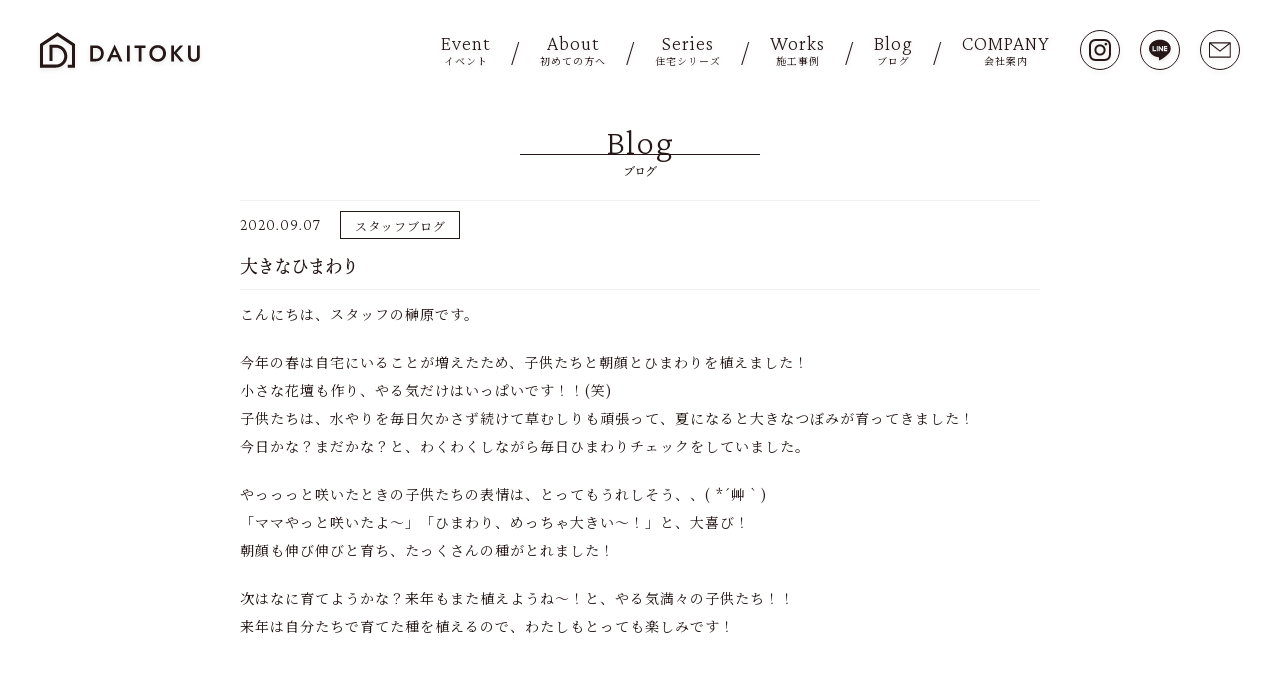

--- FILE ---
content_type: text/html; charset=UTF-8
request_url: https://daitoku5610.co/%E5%A4%A7%E3%81%8D%E3%81%AA%E3%81%B2%E3%81%BE%E3%82%8F%E3%82%8A/
body_size: 15661
content:
<!DOCTYPE html>
<html lang="ja">
<head prefix="og: http://ogp.me/ns# website: http://ogp.me/ns/website#">

	<!-- Google Tag Manager
<script>(function(w,d,s,l,i){w[l]=w[l]||[];w[l].push({'gtm.start':
            new Date().getTime(),event:'gtm.js'});var f=d.getElementsByTagName(s)[0],
        j=d.createElement(s),dl=l!='dataLayer'?'&l='+l:'';j.async=true;j.src=
        'https://www.googletagmanager.com/gtm.js?id='+i+dl;f.parentNode.insertBefore(j,f);
    })(window,document,'script','dataLayer','GTM-WLBFHMT');</script>
 End Google Tag Manager -->	<meta charset="utf-8">
	<meta http-equiv="X-UA-Compatible" content="IE=edge">
	<meta name="viewport" content="width=device-width">
	<meta name="format-detection" content="telephone=no,address=no,email=no">

	<title>大きなひまわり  |  大得工務店（DAITOKU）｜浜松市・磐田市の新築注文住宅</title>


	<!-- OGP -->
	<!-- <meta property="fb:app_id" content=""> -->
	<meta property="og:title" content="">
	<meta property="og:type" content="website">
	<meta property="og:description" content="">
	<meta property="og:url" content="https://daitoku5610.co/%E5%A4%A7%E3%81%8D%E3%81%AA%E3%81%B2%E3%81%BE%E3%82%8F%E3%82%8A/">
	<meta property="og:image" content="https://daitoku5610.co//wp-content/themes/daitoku-web/assets/images/favicon/og-image.jpg">

    
	<link rel="canonical" href="https://daitoku5610.co/%E5%A4%A7%E3%81%8D%E3%81%AA%E3%81%B2%E3%81%BE%E3%82%8F%E3%82%8A/">
	<link rel="icon" href="/wp-content/themes/daitoku-web/assets/images/favicon/favicon.ico">
	<link rel="apple-touch-icon" href="/wp-content/themes/daitoku-web/assets/images/favicon/apple-touch-icon.png">

	<!-- <link href="https://fonts.googleapis.com/css2?family=Roboto:wght@500&display=swap" rel="stylesheet"> -->
<link rel="stylesheet" href="/wp-content/themes/daitoku-web/assets/css/destyle.css?v=202601180110">
<link rel="stylesheet" href="/wp-content/themes/daitoku-web/assets/css/basic.css?v=202601180110">
<link rel="stylesheet" href="/wp-content/themes/daitoku-web/assets/css/common.css?v=202601180110">

		<link rel="stylesheet" href="/wp-content/themes/daitoku-web/assets/css/blog.css?v=620260118">

    
	
        <meta name="p:domain_verify" content="547454b9d3098f0cfd8a598330d523b2"/>

        <!-- Meta Pixel Code -->
    <script>
        !function(f,b,e,v,n,t,s)
        {if(f.fbq)return;n=f.fbq=function(){n.callMethod?
            n.callMethod.apply(n,arguments):n.queue.push(arguments)};
            if(!f._fbq)f._fbq=n;n.push=n;n.loaded=!0;n.version='2.0';
            n.queue=[];t=b.createElement(e);t.async=!0;
            t.src=v;s=b.getElementsByTagName(e)[0];
            s.parentNode.insertBefore(t,s)}(window, document,'script',
            'https://connect.facebook.net/en_US/fbevents.js');
        fbq('init', '346044671402823');
        fbq('track', 'PageView');

        
    </script>
    <noscript><img height="1" width="1" style="display:none"
                   src="https://www.facebook.com/tr?id=346044671402823&ev=PageView&noscript=1"
        /></noscript>
    <!-- End Meta Pixel Code -->



        <!-- Begin Mieruca Embed Code -->
<script type="text/javascript" id="mierucajs">
    window.__fid = window.__fid || [];__fid.push([610002824]);
    (function() {
        function mieruca(){if(typeof window.__fjsld != "undefined") return; window.__fjsld = 1; var fjs = document.createElement('script'); fjs.type = 'text/javascript'; fjs.async = true; fjs.id = "fjssync"; var timestamp = new Date;fjs.src = ('https:' == document.location.protocol ? 'https' : 'http') + '://hm.mieru-ca.com/service/js/mieruca-hm.js?v='+ timestamp.getTime(); var x = document.getElementsByTagName('script')[0]; x.parentNode.insertBefore(fjs, x); };
        setTimeout(mieruca, 500); document.readyState != "complete" ? (window.attachEvent ? window.attachEvent("onload", mieruca) : window.addEventListener("load", mieruca, false)) : mieruca();
    })();
</script>
<!-- End Mieruca Embed Code -->

<script type="text/javascript">
    (function(c,l,a,r,i,t,y){
        c[a]=c[a]||function(){(c[a].q=c[a].q||[]).push(arguments)};
        t=l.createElement(r);t.async=1;t.src="https://www.clarity.ms/tag/"+i;
        y=l.getElementsByTagName(r)[0];y.parentNode.insertBefore(t,y);
    })(window, document, "clarity", "script", "iiylwp7ud0");
</script>




    <title>大きなひまわり &#8211; 大得工務店（DAITOKU）｜浜松市・磐田市の新築注文住宅</title>
<meta name='robots' content='max-image-preview:large' />
<link rel='dns-prefetch' href='//www.googletagmanager.com' />
<link rel="alternate" type="application/rss+xml" title="大得工務店（DAITOKU）｜浜松市・磐田市の新築注文住宅 &raquo; フィード" href="https://daitoku5610.co/feed/" />
<link rel="alternate" title="oEmbed (JSON)" type="application/json+oembed" href="https://daitoku5610.co/wp-json/oembed/1.0/embed?url=https%3A%2F%2Fdaitoku5610.co%2F%25e5%25a4%25a7%25e3%2581%258d%25e3%2581%25aa%25e3%2581%25b2%25e3%2581%25be%25e3%2582%258f%25e3%2582%258a%2F" />
<link rel="alternate" title="oEmbed (XML)" type="text/xml+oembed" href="https://daitoku5610.co/wp-json/oembed/1.0/embed?url=https%3A%2F%2Fdaitoku5610.co%2F%25e5%25a4%25a7%25e3%2581%258d%25e3%2581%25aa%25e3%2581%25b2%25e3%2581%25be%25e3%2582%258f%25e3%2582%258a%2F&#038;format=xml" />
<style id='wp-img-auto-sizes-contain-inline-css'>
img:is([sizes=auto i],[sizes^="auto," i]){contain-intrinsic-size:3000px 1500px}
/*# sourceURL=wp-img-auto-sizes-contain-inline-css */
</style>
<style id='wp-emoji-styles-inline-css'>

	img.wp-smiley, img.emoji {
		display: inline !important;
		border: none !important;
		box-shadow: none !important;
		height: 1em !important;
		width: 1em !important;
		margin: 0 0.07em !important;
		vertical-align: -0.1em !important;
		background: none !important;
		padding: 0 !important;
	}
/*# sourceURL=wp-emoji-styles-inline-css */
</style>
<style id='wp-block-library-inline-css'>
:root{--wp-block-synced-color:#7a00df;--wp-block-synced-color--rgb:122,0,223;--wp-bound-block-color:var(--wp-block-synced-color);--wp-editor-canvas-background:#ddd;--wp-admin-theme-color:#007cba;--wp-admin-theme-color--rgb:0,124,186;--wp-admin-theme-color-darker-10:#006ba1;--wp-admin-theme-color-darker-10--rgb:0,107,160.5;--wp-admin-theme-color-darker-20:#005a87;--wp-admin-theme-color-darker-20--rgb:0,90,135;--wp-admin-border-width-focus:2px}@media (min-resolution:192dpi){:root{--wp-admin-border-width-focus:1.5px}}.wp-element-button{cursor:pointer}:root .has-very-light-gray-background-color{background-color:#eee}:root .has-very-dark-gray-background-color{background-color:#313131}:root .has-very-light-gray-color{color:#eee}:root .has-very-dark-gray-color{color:#313131}:root .has-vivid-green-cyan-to-vivid-cyan-blue-gradient-background{background:linear-gradient(135deg,#00d084,#0693e3)}:root .has-purple-crush-gradient-background{background:linear-gradient(135deg,#34e2e4,#4721fb 50%,#ab1dfe)}:root .has-hazy-dawn-gradient-background{background:linear-gradient(135deg,#faaca8,#dad0ec)}:root .has-subdued-olive-gradient-background{background:linear-gradient(135deg,#fafae1,#67a671)}:root .has-atomic-cream-gradient-background{background:linear-gradient(135deg,#fdd79a,#004a59)}:root .has-nightshade-gradient-background{background:linear-gradient(135deg,#330968,#31cdcf)}:root .has-midnight-gradient-background{background:linear-gradient(135deg,#020381,#2874fc)}:root{--wp--preset--font-size--normal:16px;--wp--preset--font-size--huge:42px}.has-regular-font-size{font-size:1em}.has-larger-font-size{font-size:2.625em}.has-normal-font-size{font-size:var(--wp--preset--font-size--normal)}.has-huge-font-size{font-size:var(--wp--preset--font-size--huge)}.has-text-align-center{text-align:center}.has-text-align-left{text-align:left}.has-text-align-right{text-align:right}.has-fit-text{white-space:nowrap!important}#end-resizable-editor-section{display:none}.aligncenter{clear:both}.items-justified-left{justify-content:flex-start}.items-justified-center{justify-content:center}.items-justified-right{justify-content:flex-end}.items-justified-space-between{justify-content:space-between}.screen-reader-text{border:0;clip-path:inset(50%);height:1px;margin:-1px;overflow:hidden;padding:0;position:absolute;width:1px;word-wrap:normal!important}.screen-reader-text:focus{background-color:#ddd;clip-path:none;color:#444;display:block;font-size:1em;height:auto;left:5px;line-height:normal;padding:15px 23px 14px;text-decoration:none;top:5px;width:auto;z-index:100000}html :where(.has-border-color){border-style:solid}html :where([style*=border-top-color]){border-top-style:solid}html :where([style*=border-right-color]){border-right-style:solid}html :where([style*=border-bottom-color]){border-bottom-style:solid}html :where([style*=border-left-color]){border-left-style:solid}html :where([style*=border-width]){border-style:solid}html :where([style*=border-top-width]){border-top-style:solid}html :where([style*=border-right-width]){border-right-style:solid}html :where([style*=border-bottom-width]){border-bottom-style:solid}html :where([style*=border-left-width]){border-left-style:solid}html :where(img[class*=wp-image-]){height:auto;max-width:100%}:where(figure){margin:0 0 1em}html :where(.is-position-sticky){--wp-admin--admin-bar--position-offset:var(--wp-admin--admin-bar--height,0px)}@media screen and (max-width:600px){html :where(.is-position-sticky){--wp-admin--admin-bar--position-offset:0px}}

/*# sourceURL=wp-block-library-inline-css */
</style><style id='global-styles-inline-css'>
:root{--wp--preset--aspect-ratio--square: 1;--wp--preset--aspect-ratio--4-3: 4/3;--wp--preset--aspect-ratio--3-4: 3/4;--wp--preset--aspect-ratio--3-2: 3/2;--wp--preset--aspect-ratio--2-3: 2/3;--wp--preset--aspect-ratio--16-9: 16/9;--wp--preset--aspect-ratio--9-16: 9/16;--wp--preset--color--black: #000000;--wp--preset--color--cyan-bluish-gray: #abb8c3;--wp--preset--color--white: #ffffff;--wp--preset--color--pale-pink: #f78da7;--wp--preset--color--vivid-red: #cf2e2e;--wp--preset--color--luminous-vivid-orange: #ff6900;--wp--preset--color--luminous-vivid-amber: #fcb900;--wp--preset--color--light-green-cyan: #7bdcb5;--wp--preset--color--vivid-green-cyan: #00d084;--wp--preset--color--pale-cyan-blue: #8ed1fc;--wp--preset--color--vivid-cyan-blue: #0693e3;--wp--preset--color--vivid-purple: #9b51e0;--wp--preset--gradient--vivid-cyan-blue-to-vivid-purple: linear-gradient(135deg,rgb(6,147,227) 0%,rgb(155,81,224) 100%);--wp--preset--gradient--light-green-cyan-to-vivid-green-cyan: linear-gradient(135deg,rgb(122,220,180) 0%,rgb(0,208,130) 100%);--wp--preset--gradient--luminous-vivid-amber-to-luminous-vivid-orange: linear-gradient(135deg,rgb(252,185,0) 0%,rgb(255,105,0) 100%);--wp--preset--gradient--luminous-vivid-orange-to-vivid-red: linear-gradient(135deg,rgb(255,105,0) 0%,rgb(207,46,46) 100%);--wp--preset--gradient--very-light-gray-to-cyan-bluish-gray: linear-gradient(135deg,rgb(238,238,238) 0%,rgb(169,184,195) 100%);--wp--preset--gradient--cool-to-warm-spectrum: linear-gradient(135deg,rgb(74,234,220) 0%,rgb(151,120,209) 20%,rgb(207,42,186) 40%,rgb(238,44,130) 60%,rgb(251,105,98) 80%,rgb(254,248,76) 100%);--wp--preset--gradient--blush-light-purple: linear-gradient(135deg,rgb(255,206,236) 0%,rgb(152,150,240) 100%);--wp--preset--gradient--blush-bordeaux: linear-gradient(135deg,rgb(254,205,165) 0%,rgb(254,45,45) 50%,rgb(107,0,62) 100%);--wp--preset--gradient--luminous-dusk: linear-gradient(135deg,rgb(255,203,112) 0%,rgb(199,81,192) 50%,rgb(65,88,208) 100%);--wp--preset--gradient--pale-ocean: linear-gradient(135deg,rgb(255,245,203) 0%,rgb(182,227,212) 50%,rgb(51,167,181) 100%);--wp--preset--gradient--electric-grass: linear-gradient(135deg,rgb(202,248,128) 0%,rgb(113,206,126) 100%);--wp--preset--gradient--midnight: linear-gradient(135deg,rgb(2,3,129) 0%,rgb(40,116,252) 100%);--wp--preset--font-size--small: 13px;--wp--preset--font-size--medium: 20px;--wp--preset--font-size--large: 36px;--wp--preset--font-size--x-large: 42px;--wp--preset--spacing--20: 0.44rem;--wp--preset--spacing--30: 0.67rem;--wp--preset--spacing--40: 1rem;--wp--preset--spacing--50: 1.5rem;--wp--preset--spacing--60: 2.25rem;--wp--preset--spacing--70: 3.38rem;--wp--preset--spacing--80: 5.06rem;--wp--preset--shadow--natural: 6px 6px 9px rgba(0, 0, 0, 0.2);--wp--preset--shadow--deep: 12px 12px 50px rgba(0, 0, 0, 0.4);--wp--preset--shadow--sharp: 6px 6px 0px rgba(0, 0, 0, 0.2);--wp--preset--shadow--outlined: 6px 6px 0px -3px rgb(255, 255, 255), 6px 6px rgb(0, 0, 0);--wp--preset--shadow--crisp: 6px 6px 0px rgb(0, 0, 0);}:where(.is-layout-flex){gap: 0.5em;}:where(.is-layout-grid){gap: 0.5em;}body .is-layout-flex{display: flex;}.is-layout-flex{flex-wrap: wrap;align-items: center;}.is-layout-flex > :is(*, div){margin: 0;}body .is-layout-grid{display: grid;}.is-layout-grid > :is(*, div){margin: 0;}:where(.wp-block-columns.is-layout-flex){gap: 2em;}:where(.wp-block-columns.is-layout-grid){gap: 2em;}:where(.wp-block-post-template.is-layout-flex){gap: 1.25em;}:where(.wp-block-post-template.is-layout-grid){gap: 1.25em;}.has-black-color{color: var(--wp--preset--color--black) !important;}.has-cyan-bluish-gray-color{color: var(--wp--preset--color--cyan-bluish-gray) !important;}.has-white-color{color: var(--wp--preset--color--white) !important;}.has-pale-pink-color{color: var(--wp--preset--color--pale-pink) !important;}.has-vivid-red-color{color: var(--wp--preset--color--vivid-red) !important;}.has-luminous-vivid-orange-color{color: var(--wp--preset--color--luminous-vivid-orange) !important;}.has-luminous-vivid-amber-color{color: var(--wp--preset--color--luminous-vivid-amber) !important;}.has-light-green-cyan-color{color: var(--wp--preset--color--light-green-cyan) !important;}.has-vivid-green-cyan-color{color: var(--wp--preset--color--vivid-green-cyan) !important;}.has-pale-cyan-blue-color{color: var(--wp--preset--color--pale-cyan-blue) !important;}.has-vivid-cyan-blue-color{color: var(--wp--preset--color--vivid-cyan-blue) !important;}.has-vivid-purple-color{color: var(--wp--preset--color--vivid-purple) !important;}.has-black-background-color{background-color: var(--wp--preset--color--black) !important;}.has-cyan-bluish-gray-background-color{background-color: var(--wp--preset--color--cyan-bluish-gray) !important;}.has-white-background-color{background-color: var(--wp--preset--color--white) !important;}.has-pale-pink-background-color{background-color: var(--wp--preset--color--pale-pink) !important;}.has-vivid-red-background-color{background-color: var(--wp--preset--color--vivid-red) !important;}.has-luminous-vivid-orange-background-color{background-color: var(--wp--preset--color--luminous-vivid-orange) !important;}.has-luminous-vivid-amber-background-color{background-color: var(--wp--preset--color--luminous-vivid-amber) !important;}.has-light-green-cyan-background-color{background-color: var(--wp--preset--color--light-green-cyan) !important;}.has-vivid-green-cyan-background-color{background-color: var(--wp--preset--color--vivid-green-cyan) !important;}.has-pale-cyan-blue-background-color{background-color: var(--wp--preset--color--pale-cyan-blue) !important;}.has-vivid-cyan-blue-background-color{background-color: var(--wp--preset--color--vivid-cyan-blue) !important;}.has-vivid-purple-background-color{background-color: var(--wp--preset--color--vivid-purple) !important;}.has-black-border-color{border-color: var(--wp--preset--color--black) !important;}.has-cyan-bluish-gray-border-color{border-color: var(--wp--preset--color--cyan-bluish-gray) !important;}.has-white-border-color{border-color: var(--wp--preset--color--white) !important;}.has-pale-pink-border-color{border-color: var(--wp--preset--color--pale-pink) !important;}.has-vivid-red-border-color{border-color: var(--wp--preset--color--vivid-red) !important;}.has-luminous-vivid-orange-border-color{border-color: var(--wp--preset--color--luminous-vivid-orange) !important;}.has-luminous-vivid-amber-border-color{border-color: var(--wp--preset--color--luminous-vivid-amber) !important;}.has-light-green-cyan-border-color{border-color: var(--wp--preset--color--light-green-cyan) !important;}.has-vivid-green-cyan-border-color{border-color: var(--wp--preset--color--vivid-green-cyan) !important;}.has-pale-cyan-blue-border-color{border-color: var(--wp--preset--color--pale-cyan-blue) !important;}.has-vivid-cyan-blue-border-color{border-color: var(--wp--preset--color--vivid-cyan-blue) !important;}.has-vivid-purple-border-color{border-color: var(--wp--preset--color--vivid-purple) !important;}.has-vivid-cyan-blue-to-vivid-purple-gradient-background{background: var(--wp--preset--gradient--vivid-cyan-blue-to-vivid-purple) !important;}.has-light-green-cyan-to-vivid-green-cyan-gradient-background{background: var(--wp--preset--gradient--light-green-cyan-to-vivid-green-cyan) !important;}.has-luminous-vivid-amber-to-luminous-vivid-orange-gradient-background{background: var(--wp--preset--gradient--luminous-vivid-amber-to-luminous-vivid-orange) !important;}.has-luminous-vivid-orange-to-vivid-red-gradient-background{background: var(--wp--preset--gradient--luminous-vivid-orange-to-vivid-red) !important;}.has-very-light-gray-to-cyan-bluish-gray-gradient-background{background: var(--wp--preset--gradient--very-light-gray-to-cyan-bluish-gray) !important;}.has-cool-to-warm-spectrum-gradient-background{background: var(--wp--preset--gradient--cool-to-warm-spectrum) !important;}.has-blush-light-purple-gradient-background{background: var(--wp--preset--gradient--blush-light-purple) !important;}.has-blush-bordeaux-gradient-background{background: var(--wp--preset--gradient--blush-bordeaux) !important;}.has-luminous-dusk-gradient-background{background: var(--wp--preset--gradient--luminous-dusk) !important;}.has-pale-ocean-gradient-background{background: var(--wp--preset--gradient--pale-ocean) !important;}.has-electric-grass-gradient-background{background: var(--wp--preset--gradient--electric-grass) !important;}.has-midnight-gradient-background{background: var(--wp--preset--gradient--midnight) !important;}.has-small-font-size{font-size: var(--wp--preset--font-size--small) !important;}.has-medium-font-size{font-size: var(--wp--preset--font-size--medium) !important;}.has-large-font-size{font-size: var(--wp--preset--font-size--large) !important;}.has-x-large-font-size{font-size: var(--wp--preset--font-size--x-large) !important;}
/*# sourceURL=global-styles-inline-css */
</style>

<style id='classic-theme-styles-inline-css'>
/*! This file is auto-generated */
.wp-block-button__link{color:#fff;background-color:#32373c;border-radius:9999px;box-shadow:none;text-decoration:none;padding:calc(.667em + 2px) calc(1.333em + 2px);font-size:1.125em}.wp-block-file__button{background:#32373c;color:#fff;text-decoration:none}
/*# sourceURL=/wp-includes/css/classic-themes.min.css */
</style>
<link rel='stylesheet' id='sass-basis-core-css' href='https://daitoku5610.co/wp-content/plugins/snow-monkey-editor/dist/css/fallback.css?ver=1763975737' media='all' />
<link rel='stylesheet' id='snow-monkey-editor-css' href='https://daitoku5610.co/wp-content/plugins/snow-monkey-editor/dist/css/app.css?ver=1763975737' media='all' />
<link rel='stylesheet' id='snow-monkey-editor@front-css' href='https://daitoku5610.co/wp-content/plugins/snow-monkey-editor/dist/css/front.css?ver=1763975737' media='all' />
<link rel='stylesheet' id='contact-form-7-css' href='https://daitoku5610.co/wp-content/plugins/contact-form-7/includes/css/styles.css?ver=5.9.8' media='all' />
<link rel='stylesheet' id='walcf7-datepicker-css-css' href='https://daitoku5610.co/wp-content/plugins/date-time-picker-for-contact-form-7/assets/css/jquery.datetimepicker.min.css?ver=1.0.0' media='all' />
<link rel='stylesheet' id='snow-monkey-editor@view-css' href='https://daitoku5610.co/wp-content/plugins/snow-monkey-editor/dist/css/view.css?ver=1763975737' media='all' />
<link rel='stylesheet' id='daitoku-web-style-css' href='https://daitoku5610.co/wp-content/themes/daitoku-web/style.css?ver=1.0.0' media='all' />
<link rel='stylesheet' id='jquery-ui-smoothness-css' href='https://daitoku5610.co/wp-content/plugins/contact-form-7/includes/js/jquery-ui/themes/smoothness/jquery-ui.min.css?ver=1.12.1' media='screen' />
<script src="https://daitoku5610.co/wp-includes/js/jquery/jquery.min.js?ver=3.7.1" id="jquery-core-js"></script>
<script src="https://daitoku5610.co/wp-includes/js/jquery/jquery-migrate.min.js?ver=3.4.1" id="jquery-migrate-js"></script>
<script src="https://daitoku5610.co/wp-content/plugins/snow-monkey-editor/dist/js/app.js?ver=1763975737" id="snow-monkey-editor-js" defer data-wp-strategy="defer"></script>

<!-- Site Kit によって追加された Google タグ（gtag.js）スニペット -->
<!-- Google アナリティクス スニペット (Site Kit が追加) -->
<script src="https://www.googletagmanager.com/gtag/js?id=GT-TBWH2M3" id="google_gtagjs-js" async></script>
<script id="google_gtagjs-js-after">
window.dataLayer = window.dataLayer || [];function gtag(){dataLayer.push(arguments);}
gtag("set","linker",{"domains":["daitoku5610.co"]});
gtag("js", new Date());
gtag("set", "developer_id.dZTNiMT", true);
gtag("config", "GT-TBWH2M3");
//# sourceURL=google_gtagjs-js-after
</script>
<link rel="https://api.w.org/" href="https://daitoku5610.co/wp-json/" /><link rel="alternate" title="JSON" type="application/json" href="https://daitoku5610.co/wp-json/wp/v2/posts/12402" /><link rel="EditURI" type="application/rsd+xml" title="RSD" href="https://daitoku5610.co/xmlrpc.php?rsd" />
<meta name="generator" content="WordPress 6.9" />
<link rel="canonical" href="https://daitoku5610.co/%e5%a4%a7%e3%81%8d%e3%81%aa%e3%81%b2%e3%81%be%e3%82%8f%e3%82%8a/" />
<link rel='shortlink' href='https://daitoku5610.co/?p=12402' />
<meta name="generator" content="Site Kit by Google 1.170.0" /><style type="text/css">.broken_link, a.broken_link {
	text-decoration: line-through;
}</style>
<!-- Google タグ マネージャー スニペット (Site Kit が追加) -->
<script>
			( function( w, d, s, l, i ) {
				w[l] = w[l] || [];
				w[l].push( {'gtm.start': new Date().getTime(), event: 'gtm.js'} );
				var f = d.getElementsByTagName( s )[0],
					j = d.createElement( s ), dl = l != 'dataLayer' ? '&l=' + l : '';
				j.async = true;
				j.src = 'https://www.googletagmanager.com/gtm.js?id=' + i + dl;
				f.parentNode.insertBefore( j, f );
			} )( window, document, 'script', 'dataLayer', 'GTM-WLBFHMT' );
			
</script>

<!-- (ここまで) Google タグ マネージャー スニペット (Site Kit が追加) -->
<link rel="icon" href="https://daitoku5610.co/wp-content/uploads/2023/10/1696856287-32x32.jpg" sizes="32x32" />
<link rel="icon" href="https://daitoku5610.co/wp-content/uploads/2023/10/1696856287-192x192.jpg" sizes="192x192" />
<link rel="apple-touch-icon" href="https://daitoku5610.co/wp-content/uploads/2023/10/1696856287-180x180.jpg" />
<meta name="msapplication-TileImage" content="https://daitoku5610.co/wp-content/uploads/2023/10/1696856287-270x270.jpg" />
		<style id="wp-custom-css">
			.grecaptcha-badge { visibility: hidden; }
.wp-embed-meta {display: none;}		</style>
		
</head>
<body class="wp-singular post-template-default single single-post postid-12402 single-format-standard wp-theme-daitoku-web">
		<!-- Google タグ マネージャー (noscript) スニペット (Site Kit が追加) -->
		<noscript>
			<iframe src="https://www.googletagmanager.com/ns.html?id=GTM-WLBFHMT" height="0" width="0" style="display:none;visibility:hidden"></iframe>
		</noscript>
		<!-- (ここまで) Google タグ マネージャー (noscript) スニペット (Site Kit が追加) -->
		
<!-- Google Tag Manager (noscript)
<noscript><iframe src="https://www.googletagmanager.com/ns.html?id=GTM-WLBFHMT"
                  height="0" width="0" style="display:none;visibility:hidden"></iframe></noscript>
 End Google Tag Manager (noscript) -->
<header id="header" class="dark_mode">
	<div class="logo">
		<a href="/"><svg><use xlink:href="/wp-content/themes/daitoku-web/assets/js/svg/symbol-defs.svg#logo"></use></svg></a>
	</div>
	<nav id="g-navi">
		<ul class="navi_list">
			<li class="navi_list_item">
				<a href="/event/">
					<span class="en">Event</span>
					<span class="jp">イベント</span>
				</a>
			</li>
			<li class="navi_list_item">
				<a href="/#anchor-about">
					<span class="en">About</span>
					<span class="jp">初めての方へ</span>
				</a>
				<ul class="accordion_list">
					<li class="accordion_list_item"><a href="/concept/">- 家づくりへの想い</a></li>
					<li class="accordion_list_item"><a href="/feature/">- 家づくりのこだわり</a></li>
					<li class="accordion_list_item"><a href="/step/">- 家づくりの流れ</a></li>
					<li class="accordion_list_item"><a href="/faq/">- よくあるご質問</a></li>
				</ul>
			</li>
			<li class="navi_list_item">
				<a href="/lineup/">
					<span class="en">Series</span>
					<span class="jp">住宅シリーズ</span>
				</a>
				<ul class="accordion_list">
					<li class="accordion_list_item"><a href="/lineup/">- 住宅シリーズ</a></li>
					<li class="accordion_list_item"><a href="/spec/">- 標準仕様について</a></li>
				</ul>
			</li>
			<li class="navi_list_item">
				<a href="/works/">
					<span class="en">Works</span>
					<span class="jp">施工事例</span>
				</a>
				<ul class="accordion_list">
					<li class="accordion_list_item"><a href="/works/">- 施工事例</a></li>
                    <li class="accordion_list_item"><a href="/voice/">- お客様の声</a></li>
                    <li class="accordion_list_item"><a href="/gallery/">- フォトギャラリー</li>
                </ul>
			</li>
			<li class="navi_list_item">
				<a href="/blog/">
					<span class="en">Blog</span>
					<span class="jp">ブログ</span>
				</a>
                <ul class="accordion_list">
                    <li class="accordion_list_item"><a href="/blog/">- ブログ</a></li>
                    <li class="accordion_list_item"><a href="/category/column/">- 家づくりコラム</a></li>
                </ul>
			</li>
			<li class="navi_list_item">
				<a href="/company/">
					<span class="en">COMPANY</span>
					<span class="jp">会社案内</span>
				</a>
                <ul class="accordion_list">
                    <li class="accordion_list_item"><a href="/company/#staff">- スタッフ紹介</a></li>
                    <li class="accordion_list_item"><a href="/recruit/">- 採用情報</a></li>
                </ul>
			</li>
		</ul>
	</nav>
	<ul class="sns_list">
		<li class="sns_list_item"><a href="https://www.instagram.com/daitoku5610/" target="_blank" id="gtm_click_01_001_top_header_icon_instagram"><svg class="icon"><use xlink:href="/wp-content/themes/daitoku-web/assets/js/svg/symbol-defs.svg#icon-instagram"></use></svg></a></li>
		<li class="sns_list_item"><a href="https://line.me/R/ti/p/%40481yrofw#~" class="line_btn" target="_blank" id="gtm_click_01_002_top_header_icon_line"><svg class="icon line_btn" id="line_btn_header_icon"><use xlink:href="/wp-content/themes/daitoku-web/assets/js/svg/symbol-defs.svg#icon-line"></use></svg></a></li>
		<li class="sns_list_item"><a href="/contact/" id="gtm_click_01_003_top_header_icon_contact"><svg class="icon"><use xlink:href="/wp-content/themes/daitoku-web/assets/js/svg/symbol-defs.svg#icon-mail"></use></svg></a></li>
	</ul>
</header>

<nav id="s-navi">
	<div class="navi_trigger">
		<i></i>
		<i></i>
		<i></i>
	</div>
	<div class="navi_container">
		<div class="inner">
			<ul class="menu_list">
				<li class="menu_list_item">
					<a href="/event/">
						<span class="en">Event</span>
						<span class="jp">イベントのご案内</span>
					</a>
				</li>
				<li class="menu_list_item">
					<a href="/#anchor-about">
						<span class="en">About</span>
						<span class="jp">初めての方へ</span>
					</a>
					<ul class="sub_list">
						<li class="sub_list_item"><a href="/concept/">家づくりへの想い</a></li>
						<li class="sub_list_item"><a href="/feature/">家づくりのこだわり</a></li>
						<li class="sub_list_item"><a href="/step/">家づくりの流れ</a></li>
						<li class="sub_list_item"><a href="/faq/">よくあるご質問</a></li>
					</ul>
				</li>
				<li class="menu_list_item">
					<a href="/lineup/">
						<span class="en">Series</span>
						<span class="jp">住宅シリーズ</span>
					</a>
					<ul class="sub_list">
						<li class="sub_list_item"><a href="/lineup/">住宅シリーズ</a></li>
						<li class="sub_list_item"><a href="/spec/">標準仕様について</a></li>
					</ul>
				</li>
				<li class="menu_list_item">
					<a href="/works/">
						<span class="en">Works</span>
						<span class="jp">施工事例</span>
					</a>
					<ul class="sub_list">
						<li class="sub_list_item"><a href="/works/">施工事例</a></li>
						<li class="sub_list_item"><a href="/voice/">お客様の声</a></li>
                        <li class="sub_list_item"><a href="/gallery/">フォトギャラリー</li>
					</ul>
				</li>
				<li class="menu_list_item">
					<a href="/blog/">
						<span class="en">Blog</span>
						<span class="jp">ブログ</span>
					</a>
                    <ul class="sub_list">
                        <li class="sub_list_item"><a href="/blog/">ブログ</a></li>
                        <li class="sub_list_item"><a href="/category/column/">家づくりコラム</a></li>
                    </ul>
				</li>
				<li class="menu_list_item">
					<a href="/company/">
						<span class="en">Company</span>
						<span class="jp">会社案内</span>
					</a>
                    <ul class="sub_list">
                        <li class="sub_list_item"><a href="/company/#staff">スタッフ紹介</a></li>
                        <li class="sub_list_item"><a href="/recruit/">採用情報</a></li>
                    </ul>
				</li>
				<!-- <li class="menu_list_item">
					<a href="/contact/">
						<span class="en">Contact</span>
						<span class="jp">お問い合わせ</span>
					</a>
				</li>
				<li class="menu_list_item">
					<a href="/request/">
						<span class="en">Request</span>
						<span class="jp">資料請求</span>
					</a>
				</li> -->
			</ul>
			<ul class="sns_list">
				<li class="sns_list_item"><a href="https://www.instagram.com/daitoku5610/" target="_blank" id="gtm_click_02_001_navi_icon_instagram"><svg class="icon"><use xlink:href="/wp-content/themes/daitoku-web/assets/js/svg/symbol-defs.svg#icon-instagram"></use></svg></a></li>
				<li class="sns_list_item"><a href="https://line.me/R/ti/p/%40481yrofw#~" class="line_btn" target="_blank" id="gtm_click_02_002_navi_icon_line"><svg class="icon line_btn" id="line_btn_menu_icon"><use xlink:href="/wp-content/themes/daitoku-web/assets/js/svg/symbol-defs.svg#icon-line-square"></use></svg></a></li>
				<li class="sns_list_item"><a href="https://www.youtube.com/channel/UCQTNHnGlf0oI2muiK0mFhUQ/featured" target="_blank" id="gtm_click_02_003_navi_icon_youtube"><svg class="icon"><use xlink:href="/wp-content/themes/daitoku-web/assets/js/svg/symbol-defs.svg#icon-youtube"></use></svg></a></li>
				<li class="sns_list_item"><a href="https://www.facebook.com/daitoku5610/" target="_blank" id="gtm_click_02_004_navi_icon_facebook"><svg class="icon"><use xlink:href="/wp-content/themes/daitoku-web/assets/js/svg/symbol-defs.svg#icon-facebook"></use></svg></a></li>
			</ul>
		</div><!-- inner -->
	</div><!-- navi_container -->
</nav>

<style>
    .btn_submit > input {
        text-align: center;
    }
</style>
<style>
    .single_body a{
        text-decoration: underline;
    }
</style>

<main id="contents">

	<!-- visual -->
	<section id="visual" class="under_visual simple">
		<div class="hero" style="height: 100px;">
			<h1 class="title">
				<span class="en">Blog</span>
				<span class="jp">ブログ</span>
			</h1>
		</div>
	</section>

	<!-- blog_single -->
	<section id="blog_single" class="section_block">
		<div class="container small">

			
			<!-- single_head -->
			<div class="single_head" style="padding:1rem 0">
				<div class="single_head_label">
					<p class="date">2020.09.07</p>
					<p class="category">スタッフブログ</p>
				</div>
				<h2 class="single_head_title">大きなひまわり</h2>
			</div>

			<!-- single_body -->
			<div class="single_body section_block" style="padding-top: 1rem;">
                				<div class="freearea">
					<p>こんにちは、スタッフの榊原です。</p>
<p>今年の春は自宅にいることが増えたため、子供たちと朝顔とひまわりを植えました！<br />
小さな花壇も作り、やる気だけはいっぱいです！！(笑)<br />
子供たちは、水やりを毎日欠かさず続けて草むしりも頑張って、夏になると大きなつぼみが育ってきました！<br />
今日かな？まだかな？と、わくわくしながら毎日ひまわりチェックをしていました。</p>
<p>やっっっと咲いたときの子供たちの表情は、とってもうれしそう、、( *´艸｀)<br />
「ママやっと咲いたよ～」「ひまわり、めっちゃ大きい～！」と、大喜び！<br />
朝顔も伸び伸びと育ち、たっくさんの種がとれました！</p>
<p>次はなに育てようかな？来年もまた植えようね～！と、やる気満々の子供たち！！<br />
来年は自分たちで育てた種を植えるので、わたしもとっても楽しみです！</p>
				</div>

            
            			</div><!-- single_body -->

<style>
    #blog_single .single_body h1{
        padding: 0.5em 1em !important;
        background-color:#abb7c273;
        font-weight: bolder;
    }
    #blog_single .single_body h2{
        color:#0693e3;
        font-weight: bolder;
    }
</style>


			<!-- pagination -->
<div class="pager">
    <ul class="btn_list">
                    <li class="btn_list_item prev"><a href="https://daitoku5610.co/blog20200623/"><svg class="icon"><use xlink:href="/wp-content/themes/daitoku-web/assets/js/svg/symbol-defs.svg#icon-arrow"></use></svg><span>prev</span></a></li>
                <li class="btn_list_item back"><a href="/blog/"><span>back</span></a></li>
                    <li class="btn_list_item next"><a href="https://daitoku5610.co/m%e6%a7%98%e9%82%b8-%e5%86%99%e7%9c%9f%e6%92%ae%e5%bd%b1/"><span>next</span><svg class="icon"><use xlink:href="/wp-content/themes/daitoku-web/assets/js/svg/symbol-defs.svg#icon-arrow"></use></svg></a></li>
				    </ul>
</div>
		</div><!-- container -->
	</section>

</main>


<section id="contact">
	<div class="contact_box">
		<div class="container">
			<h2 class="section_title">
				<span class="en">Contact</span>
				<span class="jp">お問い合わせ</span>
			</h2>
			<div class="contact_list">
				<div class="contact_list_item contact">
					<a href="/contact/" id="gtm_click_04_001_top_footer_banner_contact">
						<div class="title">
							<div class="inner">
								<div class="sub"><span>家づくりに関する</span></div>
								<p class="main">お問い合せ・相談</p>
							</div>
						</div>
						<p class="belt"><span>ご連絡はこちら</span><svg class="icon"><use xlink:href="/wp-content/themes/daitoku-web/assets/js/svg/symbol-defs.svg#icon-arrow"></use></svg></p>
					</a>
				</div>
				<div class="contact_list_item request">
					<a href="/request/" id="gtm_click_04_002_top_footer_banner_request">
						<div class="title">
							<div class="inner">
								<div class="sub"><span>無料でお届け</span></div>
								<p class="main">住宅カタログ請求</p>
							</div>
						</div>
						<p class="belt"><span>資料請求はこちら</span><svg class="icon"><use xlink:href="/wp-content/themes/daitoku-web/assets/js/svg/symbol-defs.svg#icon-arrow"></use></svg></p>
					</a>
				</div>
				<div class="contact_list_item event">
					<a href="/event/" id="gtm_click_04_003_top_footer_banner_event">
						<div class="title">
							<div class="inner">
								<div class="sub"><span>満足度<em>95</em>%</span></div>
								<p class="main">各種イベント予約</p>
							</div>
						</div>
						<p class="belt"><span>予約・申し込みはこちら</span><svg class="icon"><use xlink:href="/wp-content/themes/daitoku-web/assets/js/svg/symbol-defs.svg#icon-arrow"></use></svg></p>
					</a>
				</div>
			</div>
		</div><!-- container -->
	</div><!-- contact_box -->
	<div id="contact_tel" class="tel_box">
		<p class="tel_box_txt">お電話でのお問い合わせはこちら</p>
		<div class="tel_box_info">
			<p class="tel"><a href="tel:053-488-5566" id="gtm_click_05_001_top_footer_tel">TEL<em>053-488-5566</em></a></p>
			<p class="note">OPEN 8:30〜17:30　年中無休</p>
		</div>
	</div>
	<div class="map_box">
		<iframe src="https://www.google.com/maps/embed?pb=!1m18!1m12!1m3!1d6562.459492157235!2d137.77325141737933!3d34.67415059999999!2m3!1f0!2f0!3f0!3m2!1i1024!2i768!4f13.1!3m3!1m2!1s0x601ae79afb28e537%3A0xcbed5c66df5dcdbd!2z5aSn5b6X5bel5YuZ5bqX77yIREFJVE9LVe-8iQ!5e0!3m2!1sja!2sjp!4v1667206501495!5m2!1sja!2sjp" style="border:0;" allowfullscreen="" loading="lazy" referrerpolicy="no-referrer-when-downgrade" title="Maps"></iframe>
	</div>
</section>

<nav id="floating_navi">
        
            <style>
                @media only screen and (max-width: 768px) {
                    .speech_bubble {
                        display: block; /* Hide speech bubble on desktop */
                    }
                    .hide_sp {
                        display: none; /* Hide speech bubble on desktop */
                    }

                }
                @media only screen and (min-width: 769px) {
                    .speech_bubble {
                        display: none; /* Hide all items on mobile */
                    }
                    .hide_pc {
                        display: none; /* Hide speech bubble on desktop */
                    }
                }

                .speech_bubble {
                    position: absolute;
                    top: -16px; /* Adjust the position above the navigation item */
                    left: 50%;
                    transform: translateX(-50%);
                    background-color: #ffffff;/*  #ffcc00;Background color of the bubble */
                    color: #000; /* Text color */
                    padding: 6px 12px;
                    border-radius: 4px;
                    font-size: 12px;
                    font-weight: bold;
                    white-space: nowrap;
                    box-shadow: 0 2px 5px rgba(0, 0, 0, 0.2);
                }
                .speech_bubble::after {
                    content: '';
                    position: absolute;
                    bottom: -6px; /* Position the triangle below the bubble */
                    left: 50%;
                    transform: translateX(-50%);
                    width: 0;
                    height: 0;
                    border-style: solid;
                    border-width: 6px 6px 0 6px; /* Adjust the size of the triangle */
                    border-color: #ffffff transparent transparent transparent; /* Match the bubble's background color */
                }

                .floating_navi_list_item {
                    position: relative; /* Ensure the speech bubble is positioned relative to the item */
                }
            </style>

    <ul class="floating_navi_list">
        <li class="floating_navi_list_item hide_pc">
            <a href="https://daitoku5610.co/works/" class="request" id="gtm_click_06_005_floating_works">
				<span class="icon_wrap">
					<svg class="icon" id="icon-house" xmlns="http://www.w3.org/2000/svg" viewBox="0 -960 960 960" fill="#e3e3e3">
                        <path d="M200-160v-366L88-440l-48-64 440-336 160 122v-82h120v174l160 122-48 64-112-86v366H520v-240h-80v240H200Zm80-80h80v-240h240v240h80v-347L480-739 280-587v347Zm120-319h160q0-32-24-52.5T480-632q-32 0-56 20.5T400-559Zm-40 319v-240h240v240-240H360v240Z"/>
                    </svg>
				</span>
                <span>施工事例</span>
            </a>
        </li>
        <li class="floating_navi_list_item">
			<a href="/request/" class="request" id="gtm_click_06_002_floating_request">
				<span class="icon_wrap">
					<svg class="icon"><use xlink:href="/wp-content/themes/daitoku-web/assets/js/svg/symbol-defs.svg#icon-document"></use></svg>
				</span>
				<span>資料請求</span>
			</a>
		</li>

        
        <li class="floating_navi_list_item">
            <a href="/event/" class="event" id="gtm_click_06_001_floating_event">
            <span class="icon_wrap">
                <svg class="icon"><use xlink:href="/wp-content/themes/daitoku-web/assets/js/svg/symbol-defs.svg#icon-flag"></use></svg>
            </span>
                <span>見学会<br>相談会</span>
                <span class="speech_bubble">まずは参加</span>
            </a>
        </li>

        

        <li class="floating_navi_list_item hide_sp">
            <a href="/contact/" class="contact" id="gtm_click_06_003_floating_contact">
            <span class="icon_wrap">
                <svg class="icon"><use xlink:href="/wp-content/themes/daitoku-web/assets/js/svg/symbol-defs.svg#icon-mail"></use></svg>
            </span>
                <span>お問合せ</span>
            </a>
        </li>

        <li class="floating_navi_list_item hide_pc">
            <a href="#contact_tel" class="contact" id="gtm_click_06_003_floating_contact">
				<span class="icon_wrap">
					<svg class="icon" xmlns="http://www.w3.org/2000/svg" viewBox="0 -960 960 960" fill="#e3e3e3"><path d="m300-300 280-80 80-280-280 80-80 280Zm180-120q-25 0-42.5-17.5T420-480q0-25 17.5-42.5T480-540q25 0 42.5 17.5T540-480q0 25-17.5 42.5T480-420Zm0 340q-83 0-156-31.5T197-197q-54-54-85.5-127T80-480q0-83 31.5-156T197-763q54-54 127-85.5T480-880q83 0 156 31.5T763-763q54 54 85.5 127T880-480q0 83-31.5 156T763-197q-54 54-127 85.5T480-80Zm0-80q133 0 226.5-93.5T800-480q0-133-93.5-226.5T480-800q-133 0-226.5 93.5T160-480q0 133 93.5 226.5T480-160Zm0-320Z"/></svg>
				</span>
                <span style="text-align: center">アクセス<br>電話</span>
            </a>
        </li>

        
	</ul>
    </nav>

<footer id="footer">
	<div class="container">
		<div class="company">
			<div class="logo"><a href="/"><img src="/wp-content/themes/daitoku-web/assets/images/common/logo.svg" alt="大得工務店"></a></div>
			<div class="company_info">
				<p class="company_info_name">株式会社 大得<small>（屋号：大得工務店）</small></p>
				<p class="company_info_address">
					〒430-0834<br>
					静岡県浜松市中央区松島町188
				</p>
			</div>
		</div>
		<div class="sitemap">
			<nav class="sitemap_navi">
				<h3 class="sitemap_navi_title">Contents</h3>
				<ul class="sitemap_navi_list main">
					<li class="sitemap_navi_list_item w100">
						<a href="/#anchor-about">初めての方へ</a>
						<ul class="sitemap_navi_list sub">
							<li class="sitemap_navi_list_item"><a href="/concept/">家づくりへの想い</a></li>
							<li class="sitemap_navi_list_item"><a href="/feature/">家づくりのこだわり</a></li>
							<li class="sitemap_navi_list_item"><a href="/step/">家づくりの流れ</a></li>
							<li class="sitemap_navi_list_item"><a href="/faq/">よくあるご質問</a></li>
						</ul>
					</li>
					<li class="sitemap_navi_list_item"><a href="/lineup/">住宅シリーズ</a></li>
					<li class="sitemap_navi_list_item"><a href="/spec/">標準仕様について</a></li>
				</ul>
			</nav>
			<nav class="sitemap_navi">
				<h3 class="sitemap_navi_title">Information</h3>
				<ul class="sitemap_navi_list main">
					<li class="sitemap_navi_list_item"><a href="/event/">イベント情報</a></li>
					<li class="sitemap_navi_list_item"><a href="/works/">施工事例</a></li>
					<li class="sitemap_navi_list_item"><a href="/voice/">お客様の声</a></li>
					<li class="sitemap_navi_list_item"><a href="/blog/">ブログ</a></li>
                    <li class="sitemap_navi_list_item"><a href="/gallery/">フォトギャラリー</li>
                    <li class="sitemap_navi_list_item"><a href="/category/column/">家づくりコラム</a></li>
				</ul>
			</nav>
			<nav class="sitemap_navi">
				<h3 class="sitemap_navi_title">About Us</h3>
				<ul class="sitemap_navi_list main">
					<li class="sitemap_navi_list_item"><a href="/company/">会社案内</a></li>
                    <li class="sitemap_navi_list_item"><a href="/company/#staff">スタッフ紹介</a></li>
					<li class="sitemap_navi_list_item"><a href="/contact/">お問い合わせ</a></li>
					<li class="sitemap_navi_list_item"><a href="/request/">資料請求</a></li>
					<li class="sitemap_navi_list_item"><a href="/recruit/">採用情報</a></li>
					<li class="sitemap_navi_list_item"><a href="/privacy/">プライバシーポリシー</a></li>
				</ul>
			</nav>
		</div>
		<ul class="sns_list">
			<li class="sns_list_item"><a href="https://www.instagram.com/daitoku5610/" target="_blank" id="gtm_click_07_001_footer_icon_instagram"><svg class="icon"><use xlink:href="/wp-content/themes/daitoku-web/assets/js/svg/symbol-defs.svg#icon-instagram"></use></svg></a></li>
			<li class="sns_list_item"><a href="https://line.me/R/ti/p/%40481yrofw#~" class="line_btn" target="_blank" id="gtm_click_07_002_footer_icon_line"><svg class="icon line_btn" id="line_btn_footer_icon"><use xlink:href="/wp-content/themes/daitoku-web/assets/js/svg/symbol-defs.svg#icon-line-square"></use></svg></a></li>
			<li class="sns_list_item"><a href="https://www.youtube.com/channel/UCQTNHnGlf0oI2muiK0mFhUQ/featured" target="_blank" id="gtm_click_07_003_footer_icon_youtube"><svg class="icon"><use xlink:href="/wp-content/themes/daitoku-web/assets/js/svg/symbol-defs.svg#icon-youtube"></use></svg></a></li>
			<li class="sns_list_item"><a href="https://www.facebook.com/daitoku5610/" target="_blank" id="gtm_click_07_004_footer_icon_facebook"><svg class="icon"><use xlink:href="/wp-content/themes/daitoku-web/assets/js/svg/symbol-defs.svg#icon-facebook"></use></svg></a></li>
            <li class="sns_list_item"><a href="https://www.tiktok.com/@daitoku5610" target="_blank" id="gtm_click_07_004_footer_icon_tiktok"><img src="/wp-content/themes/daitoku-web/assets/js/svg/tiktok_icon.png" style="width:3rem; height:3rem"></a></li>
		</ul>
	</div><!-- container -->
	<div id="copyright"><small>2026 © DAITOKU</small></div>
    </footer>

<!-- <script src="https://code.jquery.com/jquery-2.2.4.min.js" integrity="sha256-BbhdlvQf/xTY9gja0Dq3HiwQF8LaCRTXxZKRutelT44=" crossorigin="anonymous"></script> -->
<script src="https://code.jquery.com/jquery-3.6.0.min.js" integrity="sha256-/xUj+3OJU5yExlq6GSYGSHk7tPXikynS7ogEvDej/m4=" crossorigin="anonymous"></script>
<script crossorigin="anonymous" src="https://polyfill-fastly.io/v3/polyfill.min.js?features=IntersectionObserver%2CObject.assign"></script>
<script>
  (function(d) {
    var config = {
      kitId: 'llg4kqk',
      scriptTimeout: 3000,
      async: true
    },
    h=d.documentElement,t=setTimeout(function(){h.className=h.className.replace(/\bwf-loading\b/g,"")+" wf-inactive";},config.scriptTimeout),tk=d.createElement("script"),f=false,s=d.getElementsByTagName("script")[0],a;h.className+=" wf-loading";tk.src='https://use.typekit.net/'+config.kitId+'.js';tk.async=true;tk.onload=tk.onreadystatechange=function(){a=this.readyState;if(f||a&&a!="complete"&&a!="loaded")return;f=true;clearTimeout(t);try{Typekit.load(config)}catch(e){}};s.parentNode.insertBefore(tk,s)
  })(document);
</script>
<script src="/wp-content/themes/daitoku-web/assets/js/script.js?v=202601180110"></script>
<script src="/wp-content/themes/daitoku-web/assets/js/svg/svgxuse.js?v=202601180110"></script>
<script>
    document.addEventListener("wpcf7mailsent", function (event) {
        setTimeout(function() {
            if(event.detail.contactFormId === 417 //"026e368" // 資料請求フォーム
                || event.detail.contactFormId === 16420 //"43a8cae" // LP資料請求フォーム
            ){
                location = 'https://daitoku5610.co/thanks_req/';
            } else if(event.detail.contactFormId === 16204 //"d11773a"  // LPイベント申し込みフォーム
                || event.detail.contactFormId === 411 //"6e21955"  // イベント申し込みフォーム
            ){
                location = 'https://daitoku5610.co/thanks_event/';
            } else if(event.detail.contactFormId === 416 //"a489f56"  // お問い合わせフォーム
            ){
                location = 'https://daitoku5610.co/thanks_contact/';
            } else {
                location = 'https://daitoku5610.co/thanks';
            }

        }, 1500); // 1.5秒待ってからリダイレクト
    });
</script>

<script type="speculationrules">
{"prefetch":[{"source":"document","where":{"and":[{"href_matches":"/*"},{"not":{"href_matches":["/wp-*.php","/wp-admin/*","/wp-content/uploads/*","/wp-content/*","/wp-content/plugins/*","/wp-content/themes/daitoku-web/*","/*\\?(.+)"]}},{"not":{"selector_matches":"a[rel~=\"nofollow\"]"}},{"not":{"selector_matches":".no-prefetch, .no-prefetch a"}}]},"eagerness":"conservative"}]}
</script>
<script src="https://daitoku5610.co/wp-includes/js/dist/hooks.min.js?ver=dd5603f07f9220ed27f1" id="wp-hooks-js"></script>
<script src="https://daitoku5610.co/wp-includes/js/dist/i18n.min.js?ver=c26c3dc7bed366793375" id="wp-i18n-js"></script>
<script id="wp-i18n-js-after">
wp.i18n.setLocaleData( { 'text direction\u0004ltr': [ 'ltr' ] } );
//# sourceURL=wp-i18n-js-after
</script>
<script src="https://daitoku5610.co/wp-content/plugins/contact-form-7/includes/swv/js/index.js?ver=5.9.8" id="swv-js"></script>
<script id="contact-form-7-js-extra">
var wpcf7 = {"api":{"root":"https://daitoku5610.co/wp-json/","namespace":"contact-form-7/v1"}};
//# sourceURL=contact-form-7-js-extra
</script>
<script id="contact-form-7-js-translations">
( function( domain, translations ) {
	var localeData = translations.locale_data[ domain ] || translations.locale_data.messages;
	localeData[""].domain = domain;
	wp.i18n.setLocaleData( localeData, domain );
} )( "contact-form-7", {"translation-revision-date":"2024-07-17 08:16:16+0000","generator":"GlotPress\/4.0.1","domain":"messages","locale_data":{"messages":{"":{"domain":"messages","plural-forms":"nplurals=1; plural=0;","lang":"ja_JP"},"This contact form is placed in the wrong place.":["\u3053\u306e\u30b3\u30f3\u30bf\u30af\u30c8\u30d5\u30a9\u30fc\u30e0\u306f\u9593\u9055\u3063\u305f\u4f4d\u7f6e\u306b\u7f6e\u304b\u308c\u3066\u3044\u307e\u3059\u3002"],"Error:":["\u30a8\u30e9\u30fc:"]}},"comment":{"reference":"includes\/js\/index.js"}} );
//# sourceURL=contact-form-7-js-translations
</script>
<script src="https://daitoku5610.co/wp-content/plugins/contact-form-7/includes/js/index.js?ver=5.9.8" id="contact-form-7-js"></script>
<script src="https://daitoku5610.co/wp-content/plugins/date-time-picker-for-contact-form-7/assets/js/jquery.datetimepicker.full.min.js?ver=6.9" id="walcf7-datepicker-js-js"></script>
<script src="https://daitoku5610.co/wp-content/plugins/date-time-picker-for-contact-form-7/assets/js/datetimepicker.js?ver=1.0.0" id="walcf7-datepicker-js"></script>
<script src="https://daitoku5610.co/wp-content/themes/daitoku-web/js/navigation.js?ver=1.0.0" id="daitoku-web-navigation-js"></script>
<script src="https://daitoku5610.co/wp-includes/js/jquery/ui/core.min.js?ver=1.13.3" id="jquery-ui-core-js"></script>
<script src="https://daitoku5610.co/wp-includes/js/jquery/ui/datepicker.min.js?ver=1.13.3" id="jquery-ui-datepicker-js"></script>
<script id="jquery-ui-datepicker-js-after">
jQuery(function(jQuery){jQuery.datepicker.setDefaults({"closeText":"\u9589\u3058\u308b","currentText":"\u4eca\u65e5","monthNames":["1\u6708","2\u6708","3\u6708","4\u6708","5\u6708","6\u6708","7\u6708","8\u6708","9\u6708","10\u6708","11\u6708","12\u6708"],"monthNamesShort":["1\u6708","2\u6708","3\u6708","4\u6708","5\u6708","6\u6708","7\u6708","8\u6708","9\u6708","10\u6708","11\u6708","12\u6708"],"nextText":"\u6b21","prevText":"\u524d","dayNames":["\u65e5\u66dc\u65e5","\u6708\u66dc\u65e5","\u706b\u66dc\u65e5","\u6c34\u66dc\u65e5","\u6728\u66dc\u65e5","\u91d1\u66dc\u65e5","\u571f\u66dc\u65e5"],"dayNamesShort":["\u65e5","\u6708","\u706b","\u6c34","\u6728","\u91d1","\u571f"],"dayNamesMin":["\u65e5","\u6708","\u706b","\u6c34","\u6728","\u91d1","\u571f"],"dateFormat":"yy\u5e74mm\u6708d\u65e5","firstDay":1,"isRTL":false});});
//# sourceURL=jquery-ui-datepicker-js-after
</script>
<script src="https://daitoku5610.co/wp-content/plugins/contact-form-7/includes/js/html5-fallback.js?ver=5.9.8" id="contact-form-7-html5-fallback-js"></script>
<script src="https://www.google.com/recaptcha/api.js?render=6LcpGgQjAAAAAFm9kpUfqd0UTp14gkMlc7wf9rNI&amp;ver=3.0" id="google-recaptcha-js"></script>
<script src="https://daitoku5610.co/wp-includes/js/dist/vendor/wp-polyfill.min.js?ver=3.15.0" id="wp-polyfill-js"></script>
<script id="wpcf7-recaptcha-js-extra">
var wpcf7_recaptcha = {"sitekey":"6LcpGgQjAAAAAFm9kpUfqd0UTp14gkMlc7wf9rNI","actions":{"homepage":"homepage","contactform":"contactform"}};
//# sourceURL=wpcf7-recaptcha-js-extra
</script>
<script src="https://daitoku5610.co/wp-content/plugins/contact-form-7/modules/recaptcha/index.js?ver=5.9.8" id="wpcf7-recaptcha-js"></script>
<script id="wp-emoji-settings" type="application/json">
{"baseUrl":"https://s.w.org/images/core/emoji/17.0.2/72x72/","ext":".png","svgUrl":"https://s.w.org/images/core/emoji/17.0.2/svg/","svgExt":".svg","source":{"concatemoji":"https://daitoku5610.co/wp-includes/js/wp-emoji-release.min.js?ver=6.9"}}
</script>
<script type="module">
/*! This file is auto-generated */
const a=JSON.parse(document.getElementById("wp-emoji-settings").textContent),o=(window._wpemojiSettings=a,"wpEmojiSettingsSupports"),s=["flag","emoji"];function i(e){try{var t={supportTests:e,timestamp:(new Date).valueOf()};sessionStorage.setItem(o,JSON.stringify(t))}catch(e){}}function c(e,t,n){e.clearRect(0,0,e.canvas.width,e.canvas.height),e.fillText(t,0,0);t=new Uint32Array(e.getImageData(0,0,e.canvas.width,e.canvas.height).data);e.clearRect(0,0,e.canvas.width,e.canvas.height),e.fillText(n,0,0);const a=new Uint32Array(e.getImageData(0,0,e.canvas.width,e.canvas.height).data);return t.every((e,t)=>e===a[t])}function p(e,t){e.clearRect(0,0,e.canvas.width,e.canvas.height),e.fillText(t,0,0);var n=e.getImageData(16,16,1,1);for(let e=0;e<n.data.length;e++)if(0!==n.data[e])return!1;return!0}function u(e,t,n,a){switch(t){case"flag":return n(e,"\ud83c\udff3\ufe0f\u200d\u26a7\ufe0f","\ud83c\udff3\ufe0f\u200b\u26a7\ufe0f")?!1:!n(e,"\ud83c\udde8\ud83c\uddf6","\ud83c\udde8\u200b\ud83c\uddf6")&&!n(e,"\ud83c\udff4\udb40\udc67\udb40\udc62\udb40\udc65\udb40\udc6e\udb40\udc67\udb40\udc7f","\ud83c\udff4\u200b\udb40\udc67\u200b\udb40\udc62\u200b\udb40\udc65\u200b\udb40\udc6e\u200b\udb40\udc67\u200b\udb40\udc7f");case"emoji":return!a(e,"\ud83e\u1fac8")}return!1}function f(e,t,n,a){let r;const o=(r="undefined"!=typeof WorkerGlobalScope&&self instanceof WorkerGlobalScope?new OffscreenCanvas(300,150):document.createElement("canvas")).getContext("2d",{willReadFrequently:!0}),s=(o.textBaseline="top",o.font="600 32px Arial",{});return e.forEach(e=>{s[e]=t(o,e,n,a)}),s}function r(e){var t=document.createElement("script");t.src=e,t.defer=!0,document.head.appendChild(t)}a.supports={everything:!0,everythingExceptFlag:!0},new Promise(t=>{let n=function(){try{var e=JSON.parse(sessionStorage.getItem(o));if("object"==typeof e&&"number"==typeof e.timestamp&&(new Date).valueOf()<e.timestamp+604800&&"object"==typeof e.supportTests)return e.supportTests}catch(e){}return null}();if(!n){if("undefined"!=typeof Worker&&"undefined"!=typeof OffscreenCanvas&&"undefined"!=typeof URL&&URL.createObjectURL&&"undefined"!=typeof Blob)try{var e="postMessage("+f.toString()+"("+[JSON.stringify(s),u.toString(),c.toString(),p.toString()].join(",")+"));",a=new Blob([e],{type:"text/javascript"});const r=new Worker(URL.createObjectURL(a),{name:"wpTestEmojiSupports"});return void(r.onmessage=e=>{i(n=e.data),r.terminate(),t(n)})}catch(e){}i(n=f(s,u,c,p))}t(n)}).then(e=>{for(const n in e)a.supports[n]=e[n],a.supports.everything=a.supports.everything&&a.supports[n],"flag"!==n&&(a.supports.everythingExceptFlag=a.supports.everythingExceptFlag&&a.supports[n]);var t;a.supports.everythingExceptFlag=a.supports.everythingExceptFlag&&!a.supports.flag,a.supports.everything||((t=a.source||{}).concatemoji?r(t.concatemoji):t.wpemoji&&t.twemoji&&(r(t.twemoji),r(t.wpemoji)))});
//# sourceURL=https://daitoku5610.co/wp-includes/js/wp-emoji-loader.min.js
</script>

<!-- Start of HubSpot Embed Code -->
<script type="text/javascript" id="hs-script-loader" async defer src="//js.hs-scripts.com/46403993.js"></script>
<!-- End of HubSpot Embed Code -->

</body>
</html>


--- FILE ---
content_type: text/html; charset=utf-8
request_url: https://www.google.com/recaptcha/api2/anchor?ar=1&k=6LcpGgQjAAAAAFm9kpUfqd0UTp14gkMlc7wf9rNI&co=aHR0cHM6Ly9kYWl0b2t1NTYxMC5jbzo0NDM.&hl=en&v=PoyoqOPhxBO7pBk68S4YbpHZ&size=invisible&anchor-ms=20000&execute-ms=30000&cb=rait7i6rdb6i
body_size: 48804
content:
<!DOCTYPE HTML><html dir="ltr" lang="en"><head><meta http-equiv="Content-Type" content="text/html; charset=UTF-8">
<meta http-equiv="X-UA-Compatible" content="IE=edge">
<title>reCAPTCHA</title>
<style type="text/css">
/* cyrillic-ext */
@font-face {
  font-family: 'Roboto';
  font-style: normal;
  font-weight: 400;
  font-stretch: 100%;
  src: url(//fonts.gstatic.com/s/roboto/v48/KFO7CnqEu92Fr1ME7kSn66aGLdTylUAMa3GUBHMdazTgWw.woff2) format('woff2');
  unicode-range: U+0460-052F, U+1C80-1C8A, U+20B4, U+2DE0-2DFF, U+A640-A69F, U+FE2E-FE2F;
}
/* cyrillic */
@font-face {
  font-family: 'Roboto';
  font-style: normal;
  font-weight: 400;
  font-stretch: 100%;
  src: url(//fonts.gstatic.com/s/roboto/v48/KFO7CnqEu92Fr1ME7kSn66aGLdTylUAMa3iUBHMdazTgWw.woff2) format('woff2');
  unicode-range: U+0301, U+0400-045F, U+0490-0491, U+04B0-04B1, U+2116;
}
/* greek-ext */
@font-face {
  font-family: 'Roboto';
  font-style: normal;
  font-weight: 400;
  font-stretch: 100%;
  src: url(//fonts.gstatic.com/s/roboto/v48/KFO7CnqEu92Fr1ME7kSn66aGLdTylUAMa3CUBHMdazTgWw.woff2) format('woff2');
  unicode-range: U+1F00-1FFF;
}
/* greek */
@font-face {
  font-family: 'Roboto';
  font-style: normal;
  font-weight: 400;
  font-stretch: 100%;
  src: url(//fonts.gstatic.com/s/roboto/v48/KFO7CnqEu92Fr1ME7kSn66aGLdTylUAMa3-UBHMdazTgWw.woff2) format('woff2');
  unicode-range: U+0370-0377, U+037A-037F, U+0384-038A, U+038C, U+038E-03A1, U+03A3-03FF;
}
/* math */
@font-face {
  font-family: 'Roboto';
  font-style: normal;
  font-weight: 400;
  font-stretch: 100%;
  src: url(//fonts.gstatic.com/s/roboto/v48/KFO7CnqEu92Fr1ME7kSn66aGLdTylUAMawCUBHMdazTgWw.woff2) format('woff2');
  unicode-range: U+0302-0303, U+0305, U+0307-0308, U+0310, U+0312, U+0315, U+031A, U+0326-0327, U+032C, U+032F-0330, U+0332-0333, U+0338, U+033A, U+0346, U+034D, U+0391-03A1, U+03A3-03A9, U+03B1-03C9, U+03D1, U+03D5-03D6, U+03F0-03F1, U+03F4-03F5, U+2016-2017, U+2034-2038, U+203C, U+2040, U+2043, U+2047, U+2050, U+2057, U+205F, U+2070-2071, U+2074-208E, U+2090-209C, U+20D0-20DC, U+20E1, U+20E5-20EF, U+2100-2112, U+2114-2115, U+2117-2121, U+2123-214F, U+2190, U+2192, U+2194-21AE, U+21B0-21E5, U+21F1-21F2, U+21F4-2211, U+2213-2214, U+2216-22FF, U+2308-230B, U+2310, U+2319, U+231C-2321, U+2336-237A, U+237C, U+2395, U+239B-23B7, U+23D0, U+23DC-23E1, U+2474-2475, U+25AF, U+25B3, U+25B7, U+25BD, U+25C1, U+25CA, U+25CC, U+25FB, U+266D-266F, U+27C0-27FF, U+2900-2AFF, U+2B0E-2B11, U+2B30-2B4C, U+2BFE, U+3030, U+FF5B, U+FF5D, U+1D400-1D7FF, U+1EE00-1EEFF;
}
/* symbols */
@font-face {
  font-family: 'Roboto';
  font-style: normal;
  font-weight: 400;
  font-stretch: 100%;
  src: url(//fonts.gstatic.com/s/roboto/v48/KFO7CnqEu92Fr1ME7kSn66aGLdTylUAMaxKUBHMdazTgWw.woff2) format('woff2');
  unicode-range: U+0001-000C, U+000E-001F, U+007F-009F, U+20DD-20E0, U+20E2-20E4, U+2150-218F, U+2190, U+2192, U+2194-2199, U+21AF, U+21E6-21F0, U+21F3, U+2218-2219, U+2299, U+22C4-22C6, U+2300-243F, U+2440-244A, U+2460-24FF, U+25A0-27BF, U+2800-28FF, U+2921-2922, U+2981, U+29BF, U+29EB, U+2B00-2BFF, U+4DC0-4DFF, U+FFF9-FFFB, U+10140-1018E, U+10190-1019C, U+101A0, U+101D0-101FD, U+102E0-102FB, U+10E60-10E7E, U+1D2C0-1D2D3, U+1D2E0-1D37F, U+1F000-1F0FF, U+1F100-1F1AD, U+1F1E6-1F1FF, U+1F30D-1F30F, U+1F315, U+1F31C, U+1F31E, U+1F320-1F32C, U+1F336, U+1F378, U+1F37D, U+1F382, U+1F393-1F39F, U+1F3A7-1F3A8, U+1F3AC-1F3AF, U+1F3C2, U+1F3C4-1F3C6, U+1F3CA-1F3CE, U+1F3D4-1F3E0, U+1F3ED, U+1F3F1-1F3F3, U+1F3F5-1F3F7, U+1F408, U+1F415, U+1F41F, U+1F426, U+1F43F, U+1F441-1F442, U+1F444, U+1F446-1F449, U+1F44C-1F44E, U+1F453, U+1F46A, U+1F47D, U+1F4A3, U+1F4B0, U+1F4B3, U+1F4B9, U+1F4BB, U+1F4BF, U+1F4C8-1F4CB, U+1F4D6, U+1F4DA, U+1F4DF, U+1F4E3-1F4E6, U+1F4EA-1F4ED, U+1F4F7, U+1F4F9-1F4FB, U+1F4FD-1F4FE, U+1F503, U+1F507-1F50B, U+1F50D, U+1F512-1F513, U+1F53E-1F54A, U+1F54F-1F5FA, U+1F610, U+1F650-1F67F, U+1F687, U+1F68D, U+1F691, U+1F694, U+1F698, U+1F6AD, U+1F6B2, U+1F6B9-1F6BA, U+1F6BC, U+1F6C6-1F6CF, U+1F6D3-1F6D7, U+1F6E0-1F6EA, U+1F6F0-1F6F3, U+1F6F7-1F6FC, U+1F700-1F7FF, U+1F800-1F80B, U+1F810-1F847, U+1F850-1F859, U+1F860-1F887, U+1F890-1F8AD, U+1F8B0-1F8BB, U+1F8C0-1F8C1, U+1F900-1F90B, U+1F93B, U+1F946, U+1F984, U+1F996, U+1F9E9, U+1FA00-1FA6F, U+1FA70-1FA7C, U+1FA80-1FA89, U+1FA8F-1FAC6, U+1FACE-1FADC, U+1FADF-1FAE9, U+1FAF0-1FAF8, U+1FB00-1FBFF;
}
/* vietnamese */
@font-face {
  font-family: 'Roboto';
  font-style: normal;
  font-weight: 400;
  font-stretch: 100%;
  src: url(//fonts.gstatic.com/s/roboto/v48/KFO7CnqEu92Fr1ME7kSn66aGLdTylUAMa3OUBHMdazTgWw.woff2) format('woff2');
  unicode-range: U+0102-0103, U+0110-0111, U+0128-0129, U+0168-0169, U+01A0-01A1, U+01AF-01B0, U+0300-0301, U+0303-0304, U+0308-0309, U+0323, U+0329, U+1EA0-1EF9, U+20AB;
}
/* latin-ext */
@font-face {
  font-family: 'Roboto';
  font-style: normal;
  font-weight: 400;
  font-stretch: 100%;
  src: url(//fonts.gstatic.com/s/roboto/v48/KFO7CnqEu92Fr1ME7kSn66aGLdTylUAMa3KUBHMdazTgWw.woff2) format('woff2');
  unicode-range: U+0100-02BA, U+02BD-02C5, U+02C7-02CC, U+02CE-02D7, U+02DD-02FF, U+0304, U+0308, U+0329, U+1D00-1DBF, U+1E00-1E9F, U+1EF2-1EFF, U+2020, U+20A0-20AB, U+20AD-20C0, U+2113, U+2C60-2C7F, U+A720-A7FF;
}
/* latin */
@font-face {
  font-family: 'Roboto';
  font-style: normal;
  font-weight: 400;
  font-stretch: 100%;
  src: url(//fonts.gstatic.com/s/roboto/v48/KFO7CnqEu92Fr1ME7kSn66aGLdTylUAMa3yUBHMdazQ.woff2) format('woff2');
  unicode-range: U+0000-00FF, U+0131, U+0152-0153, U+02BB-02BC, U+02C6, U+02DA, U+02DC, U+0304, U+0308, U+0329, U+2000-206F, U+20AC, U+2122, U+2191, U+2193, U+2212, U+2215, U+FEFF, U+FFFD;
}
/* cyrillic-ext */
@font-face {
  font-family: 'Roboto';
  font-style: normal;
  font-weight: 500;
  font-stretch: 100%;
  src: url(//fonts.gstatic.com/s/roboto/v48/KFO7CnqEu92Fr1ME7kSn66aGLdTylUAMa3GUBHMdazTgWw.woff2) format('woff2');
  unicode-range: U+0460-052F, U+1C80-1C8A, U+20B4, U+2DE0-2DFF, U+A640-A69F, U+FE2E-FE2F;
}
/* cyrillic */
@font-face {
  font-family: 'Roboto';
  font-style: normal;
  font-weight: 500;
  font-stretch: 100%;
  src: url(//fonts.gstatic.com/s/roboto/v48/KFO7CnqEu92Fr1ME7kSn66aGLdTylUAMa3iUBHMdazTgWw.woff2) format('woff2');
  unicode-range: U+0301, U+0400-045F, U+0490-0491, U+04B0-04B1, U+2116;
}
/* greek-ext */
@font-face {
  font-family: 'Roboto';
  font-style: normal;
  font-weight: 500;
  font-stretch: 100%;
  src: url(//fonts.gstatic.com/s/roboto/v48/KFO7CnqEu92Fr1ME7kSn66aGLdTylUAMa3CUBHMdazTgWw.woff2) format('woff2');
  unicode-range: U+1F00-1FFF;
}
/* greek */
@font-face {
  font-family: 'Roboto';
  font-style: normal;
  font-weight: 500;
  font-stretch: 100%;
  src: url(//fonts.gstatic.com/s/roboto/v48/KFO7CnqEu92Fr1ME7kSn66aGLdTylUAMa3-UBHMdazTgWw.woff2) format('woff2');
  unicode-range: U+0370-0377, U+037A-037F, U+0384-038A, U+038C, U+038E-03A1, U+03A3-03FF;
}
/* math */
@font-face {
  font-family: 'Roboto';
  font-style: normal;
  font-weight: 500;
  font-stretch: 100%;
  src: url(//fonts.gstatic.com/s/roboto/v48/KFO7CnqEu92Fr1ME7kSn66aGLdTylUAMawCUBHMdazTgWw.woff2) format('woff2');
  unicode-range: U+0302-0303, U+0305, U+0307-0308, U+0310, U+0312, U+0315, U+031A, U+0326-0327, U+032C, U+032F-0330, U+0332-0333, U+0338, U+033A, U+0346, U+034D, U+0391-03A1, U+03A3-03A9, U+03B1-03C9, U+03D1, U+03D5-03D6, U+03F0-03F1, U+03F4-03F5, U+2016-2017, U+2034-2038, U+203C, U+2040, U+2043, U+2047, U+2050, U+2057, U+205F, U+2070-2071, U+2074-208E, U+2090-209C, U+20D0-20DC, U+20E1, U+20E5-20EF, U+2100-2112, U+2114-2115, U+2117-2121, U+2123-214F, U+2190, U+2192, U+2194-21AE, U+21B0-21E5, U+21F1-21F2, U+21F4-2211, U+2213-2214, U+2216-22FF, U+2308-230B, U+2310, U+2319, U+231C-2321, U+2336-237A, U+237C, U+2395, U+239B-23B7, U+23D0, U+23DC-23E1, U+2474-2475, U+25AF, U+25B3, U+25B7, U+25BD, U+25C1, U+25CA, U+25CC, U+25FB, U+266D-266F, U+27C0-27FF, U+2900-2AFF, U+2B0E-2B11, U+2B30-2B4C, U+2BFE, U+3030, U+FF5B, U+FF5D, U+1D400-1D7FF, U+1EE00-1EEFF;
}
/* symbols */
@font-face {
  font-family: 'Roboto';
  font-style: normal;
  font-weight: 500;
  font-stretch: 100%;
  src: url(//fonts.gstatic.com/s/roboto/v48/KFO7CnqEu92Fr1ME7kSn66aGLdTylUAMaxKUBHMdazTgWw.woff2) format('woff2');
  unicode-range: U+0001-000C, U+000E-001F, U+007F-009F, U+20DD-20E0, U+20E2-20E4, U+2150-218F, U+2190, U+2192, U+2194-2199, U+21AF, U+21E6-21F0, U+21F3, U+2218-2219, U+2299, U+22C4-22C6, U+2300-243F, U+2440-244A, U+2460-24FF, U+25A0-27BF, U+2800-28FF, U+2921-2922, U+2981, U+29BF, U+29EB, U+2B00-2BFF, U+4DC0-4DFF, U+FFF9-FFFB, U+10140-1018E, U+10190-1019C, U+101A0, U+101D0-101FD, U+102E0-102FB, U+10E60-10E7E, U+1D2C0-1D2D3, U+1D2E0-1D37F, U+1F000-1F0FF, U+1F100-1F1AD, U+1F1E6-1F1FF, U+1F30D-1F30F, U+1F315, U+1F31C, U+1F31E, U+1F320-1F32C, U+1F336, U+1F378, U+1F37D, U+1F382, U+1F393-1F39F, U+1F3A7-1F3A8, U+1F3AC-1F3AF, U+1F3C2, U+1F3C4-1F3C6, U+1F3CA-1F3CE, U+1F3D4-1F3E0, U+1F3ED, U+1F3F1-1F3F3, U+1F3F5-1F3F7, U+1F408, U+1F415, U+1F41F, U+1F426, U+1F43F, U+1F441-1F442, U+1F444, U+1F446-1F449, U+1F44C-1F44E, U+1F453, U+1F46A, U+1F47D, U+1F4A3, U+1F4B0, U+1F4B3, U+1F4B9, U+1F4BB, U+1F4BF, U+1F4C8-1F4CB, U+1F4D6, U+1F4DA, U+1F4DF, U+1F4E3-1F4E6, U+1F4EA-1F4ED, U+1F4F7, U+1F4F9-1F4FB, U+1F4FD-1F4FE, U+1F503, U+1F507-1F50B, U+1F50D, U+1F512-1F513, U+1F53E-1F54A, U+1F54F-1F5FA, U+1F610, U+1F650-1F67F, U+1F687, U+1F68D, U+1F691, U+1F694, U+1F698, U+1F6AD, U+1F6B2, U+1F6B9-1F6BA, U+1F6BC, U+1F6C6-1F6CF, U+1F6D3-1F6D7, U+1F6E0-1F6EA, U+1F6F0-1F6F3, U+1F6F7-1F6FC, U+1F700-1F7FF, U+1F800-1F80B, U+1F810-1F847, U+1F850-1F859, U+1F860-1F887, U+1F890-1F8AD, U+1F8B0-1F8BB, U+1F8C0-1F8C1, U+1F900-1F90B, U+1F93B, U+1F946, U+1F984, U+1F996, U+1F9E9, U+1FA00-1FA6F, U+1FA70-1FA7C, U+1FA80-1FA89, U+1FA8F-1FAC6, U+1FACE-1FADC, U+1FADF-1FAE9, U+1FAF0-1FAF8, U+1FB00-1FBFF;
}
/* vietnamese */
@font-face {
  font-family: 'Roboto';
  font-style: normal;
  font-weight: 500;
  font-stretch: 100%;
  src: url(//fonts.gstatic.com/s/roboto/v48/KFO7CnqEu92Fr1ME7kSn66aGLdTylUAMa3OUBHMdazTgWw.woff2) format('woff2');
  unicode-range: U+0102-0103, U+0110-0111, U+0128-0129, U+0168-0169, U+01A0-01A1, U+01AF-01B0, U+0300-0301, U+0303-0304, U+0308-0309, U+0323, U+0329, U+1EA0-1EF9, U+20AB;
}
/* latin-ext */
@font-face {
  font-family: 'Roboto';
  font-style: normal;
  font-weight: 500;
  font-stretch: 100%;
  src: url(//fonts.gstatic.com/s/roboto/v48/KFO7CnqEu92Fr1ME7kSn66aGLdTylUAMa3KUBHMdazTgWw.woff2) format('woff2');
  unicode-range: U+0100-02BA, U+02BD-02C5, U+02C7-02CC, U+02CE-02D7, U+02DD-02FF, U+0304, U+0308, U+0329, U+1D00-1DBF, U+1E00-1E9F, U+1EF2-1EFF, U+2020, U+20A0-20AB, U+20AD-20C0, U+2113, U+2C60-2C7F, U+A720-A7FF;
}
/* latin */
@font-face {
  font-family: 'Roboto';
  font-style: normal;
  font-weight: 500;
  font-stretch: 100%;
  src: url(//fonts.gstatic.com/s/roboto/v48/KFO7CnqEu92Fr1ME7kSn66aGLdTylUAMa3yUBHMdazQ.woff2) format('woff2');
  unicode-range: U+0000-00FF, U+0131, U+0152-0153, U+02BB-02BC, U+02C6, U+02DA, U+02DC, U+0304, U+0308, U+0329, U+2000-206F, U+20AC, U+2122, U+2191, U+2193, U+2212, U+2215, U+FEFF, U+FFFD;
}
/* cyrillic-ext */
@font-face {
  font-family: 'Roboto';
  font-style: normal;
  font-weight: 900;
  font-stretch: 100%;
  src: url(//fonts.gstatic.com/s/roboto/v48/KFO7CnqEu92Fr1ME7kSn66aGLdTylUAMa3GUBHMdazTgWw.woff2) format('woff2');
  unicode-range: U+0460-052F, U+1C80-1C8A, U+20B4, U+2DE0-2DFF, U+A640-A69F, U+FE2E-FE2F;
}
/* cyrillic */
@font-face {
  font-family: 'Roboto';
  font-style: normal;
  font-weight: 900;
  font-stretch: 100%;
  src: url(//fonts.gstatic.com/s/roboto/v48/KFO7CnqEu92Fr1ME7kSn66aGLdTylUAMa3iUBHMdazTgWw.woff2) format('woff2');
  unicode-range: U+0301, U+0400-045F, U+0490-0491, U+04B0-04B1, U+2116;
}
/* greek-ext */
@font-face {
  font-family: 'Roboto';
  font-style: normal;
  font-weight: 900;
  font-stretch: 100%;
  src: url(//fonts.gstatic.com/s/roboto/v48/KFO7CnqEu92Fr1ME7kSn66aGLdTylUAMa3CUBHMdazTgWw.woff2) format('woff2');
  unicode-range: U+1F00-1FFF;
}
/* greek */
@font-face {
  font-family: 'Roboto';
  font-style: normal;
  font-weight: 900;
  font-stretch: 100%;
  src: url(//fonts.gstatic.com/s/roboto/v48/KFO7CnqEu92Fr1ME7kSn66aGLdTylUAMa3-UBHMdazTgWw.woff2) format('woff2');
  unicode-range: U+0370-0377, U+037A-037F, U+0384-038A, U+038C, U+038E-03A1, U+03A3-03FF;
}
/* math */
@font-face {
  font-family: 'Roboto';
  font-style: normal;
  font-weight: 900;
  font-stretch: 100%;
  src: url(//fonts.gstatic.com/s/roboto/v48/KFO7CnqEu92Fr1ME7kSn66aGLdTylUAMawCUBHMdazTgWw.woff2) format('woff2');
  unicode-range: U+0302-0303, U+0305, U+0307-0308, U+0310, U+0312, U+0315, U+031A, U+0326-0327, U+032C, U+032F-0330, U+0332-0333, U+0338, U+033A, U+0346, U+034D, U+0391-03A1, U+03A3-03A9, U+03B1-03C9, U+03D1, U+03D5-03D6, U+03F0-03F1, U+03F4-03F5, U+2016-2017, U+2034-2038, U+203C, U+2040, U+2043, U+2047, U+2050, U+2057, U+205F, U+2070-2071, U+2074-208E, U+2090-209C, U+20D0-20DC, U+20E1, U+20E5-20EF, U+2100-2112, U+2114-2115, U+2117-2121, U+2123-214F, U+2190, U+2192, U+2194-21AE, U+21B0-21E5, U+21F1-21F2, U+21F4-2211, U+2213-2214, U+2216-22FF, U+2308-230B, U+2310, U+2319, U+231C-2321, U+2336-237A, U+237C, U+2395, U+239B-23B7, U+23D0, U+23DC-23E1, U+2474-2475, U+25AF, U+25B3, U+25B7, U+25BD, U+25C1, U+25CA, U+25CC, U+25FB, U+266D-266F, U+27C0-27FF, U+2900-2AFF, U+2B0E-2B11, U+2B30-2B4C, U+2BFE, U+3030, U+FF5B, U+FF5D, U+1D400-1D7FF, U+1EE00-1EEFF;
}
/* symbols */
@font-face {
  font-family: 'Roboto';
  font-style: normal;
  font-weight: 900;
  font-stretch: 100%;
  src: url(//fonts.gstatic.com/s/roboto/v48/KFO7CnqEu92Fr1ME7kSn66aGLdTylUAMaxKUBHMdazTgWw.woff2) format('woff2');
  unicode-range: U+0001-000C, U+000E-001F, U+007F-009F, U+20DD-20E0, U+20E2-20E4, U+2150-218F, U+2190, U+2192, U+2194-2199, U+21AF, U+21E6-21F0, U+21F3, U+2218-2219, U+2299, U+22C4-22C6, U+2300-243F, U+2440-244A, U+2460-24FF, U+25A0-27BF, U+2800-28FF, U+2921-2922, U+2981, U+29BF, U+29EB, U+2B00-2BFF, U+4DC0-4DFF, U+FFF9-FFFB, U+10140-1018E, U+10190-1019C, U+101A0, U+101D0-101FD, U+102E0-102FB, U+10E60-10E7E, U+1D2C0-1D2D3, U+1D2E0-1D37F, U+1F000-1F0FF, U+1F100-1F1AD, U+1F1E6-1F1FF, U+1F30D-1F30F, U+1F315, U+1F31C, U+1F31E, U+1F320-1F32C, U+1F336, U+1F378, U+1F37D, U+1F382, U+1F393-1F39F, U+1F3A7-1F3A8, U+1F3AC-1F3AF, U+1F3C2, U+1F3C4-1F3C6, U+1F3CA-1F3CE, U+1F3D4-1F3E0, U+1F3ED, U+1F3F1-1F3F3, U+1F3F5-1F3F7, U+1F408, U+1F415, U+1F41F, U+1F426, U+1F43F, U+1F441-1F442, U+1F444, U+1F446-1F449, U+1F44C-1F44E, U+1F453, U+1F46A, U+1F47D, U+1F4A3, U+1F4B0, U+1F4B3, U+1F4B9, U+1F4BB, U+1F4BF, U+1F4C8-1F4CB, U+1F4D6, U+1F4DA, U+1F4DF, U+1F4E3-1F4E6, U+1F4EA-1F4ED, U+1F4F7, U+1F4F9-1F4FB, U+1F4FD-1F4FE, U+1F503, U+1F507-1F50B, U+1F50D, U+1F512-1F513, U+1F53E-1F54A, U+1F54F-1F5FA, U+1F610, U+1F650-1F67F, U+1F687, U+1F68D, U+1F691, U+1F694, U+1F698, U+1F6AD, U+1F6B2, U+1F6B9-1F6BA, U+1F6BC, U+1F6C6-1F6CF, U+1F6D3-1F6D7, U+1F6E0-1F6EA, U+1F6F0-1F6F3, U+1F6F7-1F6FC, U+1F700-1F7FF, U+1F800-1F80B, U+1F810-1F847, U+1F850-1F859, U+1F860-1F887, U+1F890-1F8AD, U+1F8B0-1F8BB, U+1F8C0-1F8C1, U+1F900-1F90B, U+1F93B, U+1F946, U+1F984, U+1F996, U+1F9E9, U+1FA00-1FA6F, U+1FA70-1FA7C, U+1FA80-1FA89, U+1FA8F-1FAC6, U+1FACE-1FADC, U+1FADF-1FAE9, U+1FAF0-1FAF8, U+1FB00-1FBFF;
}
/* vietnamese */
@font-face {
  font-family: 'Roboto';
  font-style: normal;
  font-weight: 900;
  font-stretch: 100%;
  src: url(//fonts.gstatic.com/s/roboto/v48/KFO7CnqEu92Fr1ME7kSn66aGLdTylUAMa3OUBHMdazTgWw.woff2) format('woff2');
  unicode-range: U+0102-0103, U+0110-0111, U+0128-0129, U+0168-0169, U+01A0-01A1, U+01AF-01B0, U+0300-0301, U+0303-0304, U+0308-0309, U+0323, U+0329, U+1EA0-1EF9, U+20AB;
}
/* latin-ext */
@font-face {
  font-family: 'Roboto';
  font-style: normal;
  font-weight: 900;
  font-stretch: 100%;
  src: url(//fonts.gstatic.com/s/roboto/v48/KFO7CnqEu92Fr1ME7kSn66aGLdTylUAMa3KUBHMdazTgWw.woff2) format('woff2');
  unicode-range: U+0100-02BA, U+02BD-02C5, U+02C7-02CC, U+02CE-02D7, U+02DD-02FF, U+0304, U+0308, U+0329, U+1D00-1DBF, U+1E00-1E9F, U+1EF2-1EFF, U+2020, U+20A0-20AB, U+20AD-20C0, U+2113, U+2C60-2C7F, U+A720-A7FF;
}
/* latin */
@font-face {
  font-family: 'Roboto';
  font-style: normal;
  font-weight: 900;
  font-stretch: 100%;
  src: url(//fonts.gstatic.com/s/roboto/v48/KFO7CnqEu92Fr1ME7kSn66aGLdTylUAMa3yUBHMdazQ.woff2) format('woff2');
  unicode-range: U+0000-00FF, U+0131, U+0152-0153, U+02BB-02BC, U+02C6, U+02DA, U+02DC, U+0304, U+0308, U+0329, U+2000-206F, U+20AC, U+2122, U+2191, U+2193, U+2212, U+2215, U+FEFF, U+FFFD;
}

</style>
<link rel="stylesheet" type="text/css" href="https://www.gstatic.com/recaptcha/releases/PoyoqOPhxBO7pBk68S4YbpHZ/styles__ltr.css">
<script nonce="vr9O1vh4kQ4sgAuVJADTIg" type="text/javascript">window['__recaptcha_api'] = 'https://www.google.com/recaptcha/api2/';</script>
<script type="text/javascript" src="https://www.gstatic.com/recaptcha/releases/PoyoqOPhxBO7pBk68S4YbpHZ/recaptcha__en.js" nonce="vr9O1vh4kQ4sgAuVJADTIg">
      
    </script></head>
<body><div id="rc-anchor-alert" class="rc-anchor-alert"></div>
<input type="hidden" id="recaptcha-token" value="[base64]">
<script type="text/javascript" nonce="vr9O1vh4kQ4sgAuVJADTIg">
      recaptcha.anchor.Main.init("[\x22ainput\x22,[\x22bgdata\x22,\x22\x22,\[base64]/[base64]/bmV3IFpbdF0obVswXSk6Sz09Mj9uZXcgWlt0XShtWzBdLG1bMV0pOks9PTM/bmV3IFpbdF0obVswXSxtWzFdLG1bMl0pOks9PTQ/[base64]/[base64]/[base64]/[base64]/[base64]/[base64]/[base64]/[base64]/[base64]/[base64]/[base64]/[base64]/[base64]/[base64]\\u003d\\u003d\x22,\[base64]\\u003d\x22,\x22w7svw4BVDcOuGirDuXfDhMOmw78Dw50Vw54Sw4ofVhZFA8KSCMKbwpU4Cl7DpxHDmcOVQ1k1EsK+IXZmw4sVw7vDicOqw7LCg8K0BMKsdMOKX3rDl8K2J8KTw6LCncOSPMOfwqXCl2DDuW/DrTPDgCo5HsKiB8O1RRfDgcKLE1wbw4zCsD7Cjmkywr/DvMKcw7Yawq3CuMO1E8KKNMKiKMOGwrMNOz7CqVdXYg7CjcOsahE6P8KDwosqwrMlQcOzw7BXw71uwqhTVcO2AcK8w7NsfzZuw69HwoHCucOSS8OjZTvCnsOUw5dCw7/DjcKPf8Otw5PDq8Oewo4+w77CmMO/BEXDinwzwqPDhMOtZ2JrScOYC3DDi8Kewqh0w7vDjMOTwrIGwqTDtFF4w7FgwosvwqsaTwTCiWnCuVrClFzCpcOYdELCkWVRbsKmQiPCjsOnw6AJDBVhYXl8LMOUw7DCicOWLnjDpS4PGlAcYHLCkTNLUhE/XQUoa8KUPkvDncO3IMKXwo/DjcKsW2U+RQDCpMOYdcKUw7XDtk3DhVPDpcOfwoLCnT9YJ8KJwqfCgi3CsHfCqsKOwrLDmsOKVGNrMFDDmEUbSi9EI8OGwprCq3hpQ1ZzQgvCvcKcdcO5fMOWE8KmP8OjwrpQKgXDsMOeHVTDgcK/w5gCE8O/w5d4wpbCjHdKwrnDkFU4JsOEbsOdcMOgWlfCg0XDpytTwr/DuR/CoWUyFWPDgcK2OcOOYS/DrFdAKcKVwqBGMgnCuSxLw5prw5rCncO5wphTXWzClB/CvSgyw4fDkj0Awq/[base64]/DpMKywphqwq0pwrjCoi/[base64]/[base64]/HBpHdMOhwpfCqVJmw78Cw7sDw7QJwprCi8KtGiPDq8Kvw4kQwo3DnmsUw5F6NmsqbGbCqlbCjGwyw6ElV8OdLiAGw4DCt8OxwqPDrB0xBsOGwqthb1MFwo3ClsKew7DDjMOrw4fCi8OJw4/CqsKqaUZxwpvCvBlfBijDjMOAMMOTw4LDtcONw4QXw6LCjsKZwpXCusK5GEzCuC9fw7/CiXfClk3CicOww5E8c8KjbMOGEljCkiIQw4zDj8K6wqcnw5PDu8KowrLDm2MpA8OgwpLCjsK0w7hBQMOWdi7DlcO4PX/Dt8KIXMOlantWB3Vew7cgX2NaSMK/c8Kww6TCqMKQw70XU8K7acK4NRJRL8Odw4rDrwbDiBvDtCrCpTAwRcK5PMOUw5JVw7E3wrZNEArCgMOkUSrDgcKmWsKuw5ppw4hDHcKSw7nCmsORwqrDul7DlcKqw67DocKrbkPCimkRWsKcwpfDhsKTwoNsLyQ2PgDCnSl5woHCoxw8wpfClsOCw7nCsMOgwoHDn2/DnsODw6PDuEHCkELCqMKvBg4Hw755EjfCiMOLwpXCgFXDugbCp8OvDlNbwp1HwoE1GRFQaV4oLg9/[base64]/DuVccw4ZNa8OuwoAmHMOPw5LCvsOww6Abwp7DtMOYWMK3w6VYwo/CqgU7D8Ojwp8OwrLCoFPCnUfDgBMqwpl6Q1XCsFvDhQg0wrzDqMOyRC9Uw4tpGWzCosOpw6nCuRHDiijDigvCnMOTw6VRw7Qaw5XCvlbCjMKoQMKxw7Q8RS5sw48bwppQeWl5SMKqw792wpTDjz4/wrPChW7Ct0PCildJwrPCksKkw4fCoCUswqpJw5ZXOMOowo/CrcOwwrbCkcKjbEMowqHCksK2aRHDqsOJw5UBw47DisKZw4Nqd1PCksKtEgnCgsKSw6knbgYVwqBRGMOpwoPCn8O8D3IKwrg3ecOBwoV7JBxgw7s6SwnDksO6YxPDhDAya8O3w6nCscOtwofCu8Oyw51IworCksKQwpoRw4jDp8OJw53CiMO/Vkshw57Co8Kiw6nDrQRJGiJuw47DiMOoMVnDkVXDmcOdYH/CjMO9bMKhwqvDpsOiw5/Ct8K/wrhXw6sOwoJYw4zDmFLDiW/DrH/[base64]/CoMOnFi7DqsOJHBt0ZWgnOsKjwoHDrlXCucOgw7XDrF/Cm8KxaGnDklNUwo08wq1YwrzDicOPw5sWJMOWdC3CsmzCgSjCiEPDnl0mwpzDn8OMBnE1w48qP8OAwpIGIMOuGkokE8OeBsKGdcO0wo/Dn2nCsmdtVMOeKkvCvcKQw5zCvE5Mwrc+G8OCM8Kcw7TDgTpaw7fDjkh3w6/CrsKzwo7DosKkwrPChw3DpyhYw5nCjA/[base64]/DicK4w7ZiFFclworCvkHDlMOdAGFow7NgSsK3w4IewqFRw5jDuE/[base64]/YBPDkgLDkcOhw6XCrRU1wqRPwr/DjCHCkVgIw6fDg8K2wqvChx5/w7RFDcKlP8OXwqt2UsKPbnwAw5vCsS/[base64]/DqMO+wrHDncKQOsKkw77CvXd6wrxnw4pIeBLCrEPDvQd+Wj0Mw7FTA8KiK8Oyw5pSAMKhNcOJeCo/w63CicKnw4nDgGvDgCrDkXx9wr9VwoRnwovCjTRWwrbCtDs/[base64]/CnzUAw4kUY8KEBDvCuSXDghtewph0KH05EcK8woxPE1QYeV/CpATCjsKIfcKScErCrTgLw71vw4bCvxZhw7IeOhnCqMK+wo9Jw7jCh8OGb1gBwqbDl8KdwrR8IsOnw7pyw7XDisO3wpoCw7RawoHChMO8VS/Dgx7CkcOGQkBMwrFGLC7DkMKSNcKpw6VQw7luw4XDmcK+w69qwqrDuMOyw7nCrBYkewXCmMK3wr7DpEw/w4d2wqDCnHx6wrvCj1PDqsKkw4xcw53DrMKywr4NZsKaN8O1wpLDlsKowqV2Cl80w5dQw7/CgwzCsRZRbTsUNFzCrsKrX8K+woFRAsOPScK8dC1GUcKgKj0jwrNnw704SMK0SMO2wo7DuEvCoRJZEsO8wo/DoiUuQsK7EsOOfFY6w5HDp8KGJAXDpcOaw4gQVCTDnsKDw7tPdsKbbRfDmAR0wo8vwqTDjcOYeMO/wofCjMKewpfDoFxxw77CkMKZMRjDmMOIw79SBMKdDD0hf8OPVsKuwp/Dl0AJZcOONcOowp7CgwvCvMO6RMOhGjrChMKiI8K7w4w+XTs6RsKcIMO6w53Ct8K0w61Md8Kof8Oyw6VLwr/DtMKqQ1fDrQtlw5VzDWx3w5bDmDvCnMOAYl9jwr0BDwrDvcObworCvsOYwoDCssKIwqjDlQgcwq/CjXLCtMKZwocFHAjDkMOYwr3CpsKlwrllwq3DgDoTfUfDrT7ConIAYn3DrSMdwqPCqwpOM8K/B1RnU8KtwqvDisOIw4/DgmEzHMOhE8KFYMO4woIscsKGRMK1w7nDngDCpcKPw5dcwrTDtgxZMCfCkMOvwrQnE1kbwodkw50iEcKyw5rCtDkUw4IDbVHCq8Ktw5p3w7HDpMKjQsKnfwhFAyV4DMKOwrjCkMKUbwJ6w4cxw67DqMOxw7cqwqvDrgUaw6fCjxfCu1jCj8K8wq8gwr/Ct8Ohw6w1w5XDn8Kaw7DDv8OLXcKpGU/Dm3EAwqfCtcKQw55iwpPDisOtw4F6FxzDh8Kvw6NSwrYjwq/[base64]/CgSUUEHBmw4cYw5oawp/Cq3LDqGMAERPCnsOUUFbCvyLDqsKoCRzClMKew5vClsKmP15GImdRI8KVw5QuOR3CgUxcw4fDmmJgw4kswpLDqcO6J8Ohw5DDpcK2J3jCpMOpC8K6wr94w7jDocOVSGzCgV5Bw43Dh3xeU8KrURprw4DCucKrw7fDgsKUX0TComF4G8KjAsOpYsOEw7U/Di/DtsODw5jDhMOmwprCtsKyw6sDGsO4wozDhMO/QQrCuMOVbMO3w6xnwrfCu8KRwqZbK8OrX8KFwpkAw7LChMKBZ3TDksKhw7bCp1c3wpUTb8KowqJHcV7DrMK7ME5lw5rCv0E9wqzDhnTDih/DhCXDrT9Ww77CuMKawrPCr8KBwrw2E8KzbsOfT8OCDF/[base64]/DgcOFfHUUwo1JYsKWAsOtw4vCokZoLMKuwr9HSx4NKMKHw4PDhkfDicOSw7/DhMKOw7LCr8KKCcKDYRExfm3DmsK2w7wtHcODw63Ch03CvcOGw5nCoMKcw7bCssKfw7rCssK/wpc+wo8wwr3DjsOcfyHDksOFDjB2wo4QRzROw6LCmnbDiUzCksOiwpQAWCnCoQlRw5bCqVfDh8Kvb8KgJsKrYQ3CjMKISETDjFEsF8KgU8O7w7Y8w79AYXQmw4xuw4sYEMOzP8Khw5RhS8O1wpjCoMKNIhkAw7tqw6zCsBR5w5DDlMKXLj/ChMK6w6gnMcOZCMK8wpHDqcOzA8OuaRJKwrIYM8OUOsKWw4zDgkBBwrBvPRZAwqXDocK7NMOiwoZZwoTCtMOWwoHConoBH8KQH8OaMAbCu0PCs8OPwqfDpcKwwrHDksK4FXFbwoRySjYxR8OefWLCucOEV8OqZsKbw7/Cpk7DmAAvwr5XwplZwoTDnTpnVMOfw7fDuFFXwqN8IMKcw6vChsOmw5Z/[base64]/ChMOowoNqOF/DphZowqJcwpE6FMOhZMOqwoQPw7h6w6J2woJnV3fDhy/CqArDpGBcw4HDgcK2QMOBw4DDncKOwrfDgcKUwp/CtcKxw7/DtcOlHG9PRRlYwojCqz98WMKNJMOgBsKRwr0UwqbDvwh9wrJIwq1bwpRwS0MHw7AOfVgyMsKbAMOmHlsxw63DjMOcw7HDjww+L8O+YgvDs8O/A8KRBUvDvsOYwocyZMOCS8Kmw5EmdMKPR8Kzw6srwotEwq/DmMOlwp7CkmvDjsKow5QtL8K2PMKLaMKSTULDmMOaSg1QWSE8w6J8wp3DsMO6wqI8w47CghsrwqnCpMOfwo/ClsOXwr/[base64]/T8O0HS7CksKJwqDDjBHCkMOqMwvCjsK4ckEjw7Qxw6fDqlPDt3DDtcK9w5UYJ3HDi1bCt8KBeMOYT8OnFMKAUWrDjSF0w5hDPMOEPDojXAVHworChcK5EGzDocORw6TDiMOpflk1aDfDosO3XcOdcAk/KR1rwrLCgEdUw6nDr8OaBhM5w4/CrsOxwp9jw4xYw6jCiFhLw6cyFShiw63DpsKLwq3CjHzCnz9ma8O/BMOAwonCucOXwq50Qnx+fgdNRcOFbMK1MMORKQDCisKXQsKFKcKCwoHChx3CmSIuYVlhw4PDssOQDTLCpsKKFWvDq8KTTBnDmybDg1/DhAPCmsKKw4o7w77Cm0E6Q0fDnsKfdMKhwroTbUHDl8OnHAc4w5wXAQhHMUsAw7/ChMOOwrBLwpjCo8OLIcOVIcKTcx3Ci8KwJ8OwCsOZw55YennCtsKhOMOLLMK6woZ5KitSw6zDsRMPNsOVw6rDuMKowpVXw43CtSh8KSZRMMKAH8KDw4I/[base64]/[base64]/CvjzDpBHCnWDCp1J1wo8WT3gresKfwo7DlVLDoyo1w6nCq2LDucOzK8KKwq1rw57DgsKfwroKwr/ClcKmwo1Rw5dzw5TDq8OQw5jChBDDsjzCvsOSTBLCqcKaV8OOwqjCt1fDjcKdw6lTbMKAw6gWCcOeasKlwpA1EMKOw7DCiMOdeDjCkWHDuQUQw68wCF1kJkfDv0PCosKuHRxBw5IJwq52w7XDrcKfw5YEI8KFw7Vww6USwrfCokzDukvCtsKQw53Dkl/DkcKAwp/DuB3CpsOtFMKzal3CixTCgFfDrMOvNVpGwpPDpMO0w7NgVTNOwqvDmyTDgcKNax7Dp8OAw4TCtcOHwr7CiMO/w6gmw6HCkhjCgAnCrgPCr8KCHEnDqcKjXcKtRcO2RQpbwpjCqBrDvFcOw5/Ch8OVwphfb8K5LS5XLMKYw4AWwpvCoMOMTMONfjxDwo3DjWfDiHg+ABPDssOow41pw4Z8w6zCp13CqMOPWcOgwpgiOMOFCsKPw67Dm3JgMcOjUx/CvBfDp2wteMOVwrXDgX0cK8KYwodxdcO5TkfDo8KbOMKxE8OGFRfDvcKkFcOURntKQTfDucOWOMOFwohJCTVKw4cSBcKUw4PDu8K1PsOHwpR1UX3DlEzCl3lbBcKeD8O2wpbDjHrDscOQGcOnB3/CpcO8BkEcbBXCrBTCvsOlw4PDki7DqWJgw5l1fz0gBF9OWcKXwrTDtj/DlTXDuMO6w60ww4RfwpsGaMKld8K1w60lPxcrTmjDvWw3aMO/wpx9wp7CvMOCS8KQwobCqsORwqbCusOOCsKGwoJrVMOPwqPCpcOtwr3DusOhw4g5CcKlc8OEw5bDq8Kww5ZGwprDv8O1Xg0bHR99wrZwTUwyw7UZwqs6bl3Cp8KHw7lBwrRZeh7CncOjTAnDnw8FwrXCjMO/cC/[base64]/DrEoySsKvwofDm8OWw5hpw5gcwp/Com/Dj3JRI8OKwo3Ck8Kwc0l/[base64]/d8O9WcO5DAlqHTJrShgMwq3CnHTCnwUIZw7Cp8KGJ1rCrsKlQHHDkzEyeMOWUw/DlsOUwr/DrRpMScKIa8Kww54dw7DDs8ObXgxjwqPCpcO3w7YPSH/DjsOzw65xwpbCi8OTB8KTSDpQw7vCsMOOwrUjwp7CpUzChgkzKMO1wpoRIUocMsK1QcOewrXDnMKnw7PDhMKywrNawp/[base64]/Ol/DhsOVEcOhw4wjwr3DsTvCnj3DuS1Qw5cdwo/DiMOQwoMPMlHDuMOBwpXDmklzw67DqcKdXsObw7LDtTrDtMOKwqjCsMKDwo7DhcOzwo/DqXLDgsOUw5hvejRiwrvCucOCwrbDlwUwMRjCjUNoGcKSFcOiw6fDtsKswpxbwr18BsOabyXCmyvDtnzCqMKMPMOIw6BhKsOhc8OgwrjCusOnGMOCZsKUw53CiX8cU8KfVjTCs2TDsUPDqEcmw7E/AFjDncKlwpTDhcKdMcKXGsKcRMKKbMKVPGR/w6oSQAgFw5nCosODByrDtMKoKsOswpNswpUpRMKTwpjDmMKjK8OlMwzDt8KXLCFMbU3CjVs4w55FwqLDisKzPcKLbsKWw45PwrgLWXJsRlXDkcO7wpvDhMKbb3haMsKMEAgcw6dHQldRQcKTWcO/GgvCjDrCpnJVwrPCpXrClR3CsmFuw7FtYRU6CMKmXsKKCChXDBJxOcK0wp/DuTvCk8OJw6PDs17DuMKwwrEcGWPDpsKQEMKubkIqw5FUwqXCscKowqrChMKTw5NSVMOGw5NHXcK5PkBLRm/CtVfCmSHDj8KvwqXCsMKzwqnCqQVMFMOeR03DgcKMwr9rG1fDg2PDkXbDlMKwwqzDgcOdw7FbNGXCrhPCikxrLsKiwq/[base64]/[base64]/CssKgwqYrKcKza8Oiwp9FdF92KDg6GMKIw7FmwpjDvEQ/w6TDpXgqVMKED8KVKMKfUsK7w4xSN8OywpkUw5rCvHlcwr5kTsKTw44YfGV8woBmC27DqjV6wp5PdsOfwqvCgMOCG2hZwpIAIzPCvxPDjMKEw4U5wqR1w73DnXfCmsOmwqDDo8OdXxUSw7fCpxrCtMOqXyHDgMOWPcOowqDCgzrCicO/IsOZAEzDlV91wqvDqcKvTcOdwqrCr8Kpw6/DtBMuw4PCiD0Ow6FTwqhAwrzCosOvDjrDrlE5SioWVjJPK8O4wrAvBMOfw5llw6nDp8K9BMKMwq13ETsMw6VPJkl9w60aDsO5DS8Iwr3DjcKVwrVsVsOkVsObw5jCncKjwoh/[base64]/[base64]/DssOTZVgaw60Dwo3DkhPCj8KmwrrCjTZaIlfDuMOubksvPMK0TV0YwqvDnx/CtMOaJDHDusOydMO6w5HClcO5w5rDk8Knwq7ChGFqwp4MccKFw7cCwplbwoDCgSXDjsKaXi/CscOTV3TDncOuVSYjLMOOdsOwwoTDucODwqjDqwRDPAzDtMKiwr9EwqTDmF3CicKJw67Du8O1wq4Pw7zDvMK6QiPCkyB4DBnDjnVAw5hxE1HCuR/[base64]/Cq8KDwo/CvFRHw7sFwr/DjMOQIMKCVsKEC8O5F8O4JcKYw73Du2vCrW3Dt1NZJMKCw6HCmsO2wr/CusKTfcOAw4HDmHchNhjCswvDvExmLcKOw6DDtxLDtVoqDcO3woNMwrl0dnnCsREde8KGwo/Cq8K7w5lYW8K8GsKAw5x8woUHwoHDpsKBw5cpXVbDu8KEwqQOwoE+N8OgPsKRw5XDvgMLfsOEIcKOwqjDmcODaAR3wonDrUbDqTfCsRFlXmMmCRTDq8OpHE4jwr3Cs1/[base64]/Crw3DmsKUFzrDmRdww6LCq8Kxw69Ow7NLY8K5TzlseEp/PsKfOMKFw64+TB7CkcOsVknCvMOXwqjDvcKUw4kif8O8M8O+DsOoSXc0w4N2Dy/Cs8OMw6cMw58CfA1HwpDDiBTDn8Olwp14wrdSRsOpO8Kawr4Uw50CwpvDnTDDvsKtPThfwqrDohHCnGPCiFjCg1XDtRTCpMOgwqhXRsOsdnhtB8KoS8KQMh9ZYC7CiS7CrMO8w4vCqiB2wpE3RVxuw40Iwpx/wozCpHzCvXlHw7UAYnPCucKww4DCk8OSCU1XTcKkGz0Gwp9mLcKzUsOyOsKEw6lmw5rDv8KAw5t7w494Q8KEw6rCgHvDsjx1w6TCi8OKEMKbwoc/JX3Cjy/Cs8K+OsOeBcK8PS/DuUQkCcKYwr7CmMK1wrQSw4LCuMOlecOlZ24+JsKwKwJTaEbCmsKBwociwqDDnibDt8KZQcKTw5EHZMKQw4bCkcKvWSrDlh/CgMKbccOSw63ClAbCrgIMA8OSB8K7woHDtxzDisKYworCrMOXwpYTWDnCh8O1JW8jcsKywrMXw4tiwq/Cul1rwrQ/wovClwovSXwQB17DnsOsesOmYQwXwqBRb8OTwrgFT8Kuwpoww67Dl3EBQMKYJCx2IsOaWGrCkCzDh8OvcRTDhRQ/wrdDUS4Xw4LDigvCkX9UCkgJw7DDjmkYwr1mwpZew7d7BsK/w6PDqnLDqcOTw5/Cs8Oiw6ZEZMOzw60uw7IEwpwYccO4c8O2w4TDt8KFw6/DiUzCoMOmwpnDicOgw71RaDBKwpDCuxHCksKHc3p9VMO0TBFpw43DhsOyw4HDqzddwr0Fw51tw4fCuMKuGn4Ww5LDl8OpB8OTw5BzEC7CpsOfBy8ewrEiQcKqwo7DjjjCjG7CgMOGHW/Dk8O+w67Do8OKaXHCisKUw5wEfXTCh8KnwrcKwprCjHInT2DDrBXCvsOWKQ/[base64]/Cjk1fGQ1sUTbCi3vDmyXDqGzDp1IyPy0/ccKlBj3CnUbCtG3DvsOKw5bDqsOkCMKEwr8WHsOwNsOAw4zCi2XChyFKPcKHwp4jA3UTY2ANJ8KbQGjDr8OUw5k+w7lqwrRcBijDhDzCh8Oaw7LCq0Q6wpHClnpdw7nDkTzDox0mdRfCicKIw4rCncOmwqZYw5/DnA/DjcOGwq3Cr0XCnhXDtcOYWD8wOsOOwqoCwqPCnl0Vw6B+w6w9K8Kfw7JuVCDCqcOKwo94wqIQfsOKH8KrwpF2wrkdw7t5w63CnjvDisOBVC7DhzlJw4rDm8OLw6ptPj3DjcKfw5hzwpF1SznCgmd7w4DCjS0Twq01w7bCnx/DvsKhZTQLwo4QwpcfRMOMw6N7w5fDkcKsFggzcF1fcCkEBQvDpcOMPHhpw4vClsKPw4nDkcO0w7Nkw7nCmMOPw4fDtsOIJmpdw7hvIMOrw5/DhQ/[base64]/Ck8KhwpgNbMK7LSZvd8K4X3gcwqotwrHCk2xDAjXDvT3DhMOeYcKKwonDs1hEO8KfwpkNXsKrOwrDo3AqY2AiJH/[base64]/[base64]/Dl8OCRsKpw5Rxwog9wpTDjcODw4bDplnCssK/[base64]/CqR/DsHfCpcKrwrlAw57Dq8OrT8O7NMKPwpo5w70fLh/Cs8OKw6DCisOWDl7CusO7wr/DrhRIw58lw6kKw6d9N2pxw7XDjcKjbwJZwpx3UycDIsKJTcKowpoaLzDDq8OMdCfCnkRiBcOFDlLCiMObIMK5chREXBHDusK9XSdYw6TCsVfDicO/[base64]/DhMOMw7QZeMK5w58qwqUgw77Clk/CrVpcwqDDpsOqw6hqw5UcNsKeQMOkw5TCtAzDnV/DmWnCnsK9XcO/N8KYOMKvNsOzw5JIw7LCoMKrw6zDvMO7w5HDrcOYFgAqw55VWsOcJAvDvsKcYnPDu04xfMOjE8KQVsKRw41nw6wAw5gaw5Q6AVEiVC/CkF8hwrXDncKIRD/DrTLDhMO+wqhEwoTChWfCqsOETsKBIDpUGMOxZ8O2OCPDuDnDsEZXPMOdw7vDlsKNwrHDkg/DqsOLw4PDql3Cv1hDw6Uvw5EXwqdaw7fDosKhwpfDnsOJwox/Gj0tIFPCvMOpwokEVMKTSEEiw5IAw5TDksKAwo8aw5Z6wrfCqcO8w57DnMOsw4ole2zDqFDClRI4w442w7ljw4/DjmM0wq9feMKjS8OGwqXCsRVYVcKlJsOLwpthw5sIw6ERw7vDvgQrwoVUHRtvKMOsRsO8wo3Dqk4WHMOmAmlwCkZVHzMQw4zCgMK/w5V+w6h7Shw3acK2w6kvw5MFwpjDvSVJw6rCs2dKw73CnBhiWBYcLFlHRCBgw4cfb8KhacKPAz3DmH/CusOXw6k0SW7DuGJ+w6rCvcKOwpnDt8Ksw7PDnMO7w44tw5HCjDfChMKjasOAwoZjw4xvwrtjA8OUU0LDpU5Jw4zCtcOVVFPCvUZvwr4LRMOqw6rDhW/CksKMc1jDp8K6RHXDn8OCOAfCpWbDoWwASMKOw4QOw6vDlyLCg8KxwqTDnMKoXcOYwrlGw5jDssOGwrJWw6DDrMKLScODw5Q+U8OkWC5Dw6DChMKFwoMpHlnDgFrDrQIzeGVow4jCg8O+wqPCo8KxEcKhw4TDkWgWKsKiwqtKwrrCg8KoAD/Co8KVw57Cuyw8w4XCr2dWwpsRCcKmw6AjKsOnZMKiNsOeAMOww4LCjzfClsOxTkw7IULDlsO4U8OLMiYjZTBXw5NewopRa8Odw60XRTFjFcO8XcO+w5jDhDbDicO4w6bChV7DtGrDv8OKO8Ohwpt8WcKAAcKCUw/Cj8Ogw4PDvjNlwprCk8KiTyXCpMKgwojCgFTDlcKyfTY5w6sWe8Okw4sMwojDmRbCm2gGdsOhwpt/EMKuYRXDtD5Ww7LChsOXJcKRwoPCgk7DocObAS7CuQXDj8O+N8OiYcO/wqPDi8O7IcO2woPCg8Ktw5/CpibDrcO2L2pKUGrCq0plwo5GwqMUw6PCuGR2DcKfZMKkEcO9w5Yhe8Olw6fClsKTMEXDu8KPw4dFI8K0dhVhwqQ5XMOaYhJATHMSwrwDTQMZFsOvS8K2FMOFwq7CoMOVw5o8wp1qZcK/w7BickdBwp/DkllFAMOrVx8/[base64]/DhG/DiQJ3w44TKsOYwqNHw7NELcOJfkhRWnYiVsO1SWMGZcOuw54FQT/[base64]/w4HCisKLVsKhCsO3woRZSMO7BzsoE8OewoBtCyZ7L8O9w4daPXxTw7PDlGI0w6PDssKkOMObTX7DkVgffD3DgwV7IMO0aMKEBMOYw6fDksOHMxctYsKvXRXClcKZwqZNPVwwa8K3DBkww6vCp8Kvb8O3GMKTw7fDrcKkdcK6HsOHw6zCjMKiwrxPw7HDuH0vO1p/bMKJX8KxY13DjMOsw5NaGyAjw5nCl8KzfsKyNDHCl8OrdV9Rwp0bXMKYLcKMwr4sw5k9McOuw69qw4E8wqbDm8OKETcbBMOwRjHChEHCqcKww5dQw60/wqsdw6jCqMO/w5nCnFXDlyvDlMK5S8OXCUpaQVTCnyHDlsKUD2B8SRhtDGjCgzRxS3MNw6jCjMKbAMKTBQscw5/DhXvDgTzCqcO5w47CghwyNsOHwrYLCcONQAPCplLChcKpwp1Qwr7Dg3bCosKlZEwaw7zDhMO9O8OBB8OrwrnDlFXChDQrUR/CmsOpwr3DmMO2M3XDi8ODwr7CsEhwRm3ClsOPG8K+LUXDjsO4JcKeHnHDisO/A8KtJSPCn8KiLcOzw7Mgw696woPCp8OgO8KLw5Riw7ZJc2nClsOJasKfwoDCmcOawo57wpbDksOEXUxKwoTCmMKrw5xgw5PCvsOww405wp/Cn0LDkEE2KERVw7wywpHCuSjCmmXCgT1/[base64]/CjDjCpWZnDE3DncKcYcK+Tncuw4zDm0gldCXCu8K/wr8fYcOrcA1+ORhRwrJ/wpbChMOLw6nCtQEIw4vCmsOXw4TCqG0qRDMZwoTDi2EHwq4uOcKCcMO0dxZxw4HDoMOOCj93QSjCrMOYSgLDrMKZRzNxJghzw7FxEnfDk8O0b8K8wqlawpzDvcKcdhLCl2F9RCpTIcKVw4fDklvCk8O2w4M5cEhtwo9yLcKfcsKvwr1hRA1MbcKewrEmHHFkIA/DuC7DvsOUNcOXw5Ytw5ZdZsOqw6w0L8KSwqYCPz3DisOgX8OOw4HDhsOvwq3CkD3DmcOKw5BZGsOfVcO1eTrCgjnClsKdahPDt8K1ZMKxF2DCkcONAANsw5jDgMKyecOFeH/DpSfDnsKPw4nDumURUTYDwrUMwqsOw6jCvX7DjcK0wrPDkTYnLTsPwrsqBlA4VHbCuMO3MsK5B00wFgLDjMOcI2fDucK5T2zDnMKAD8OHwoUCwpQkUE/[base64]/Dt8KkIFDCgywcw5bDuQ/CqHzCqsKuwosxwrfDom3CmgMZNMOmw7bCvsO+GQDDlMO3wqsJw5rCqi3ChsOWXMOKwq7DusKMwqspAMOkIMOWw5/[base64]/CmSwNw6zCgWfCtcKfwocawpzCjk3CrRA/wqkmwrXDlyoxwoM7w5bCv27CnnJ/LmZaaSZSwo3CjMOlA8KqYRs5W8O6wqfCtsKUw7HClsO3wpc2ZwXDlCANw6RVGsOKwo/[base64]/DlnUdwrvDuMKRw6ggESLDuWkCw744woXCr35jAMK0NjFzwognA8O1wo8Iw5bCpnANwpHDqcOvFg/DtzjDnGNNwo86U8Khw4UXwoHDpcO9w5fDuxdEYcKGasODMCfCtjvDvcKFwo5Ob8Odw4UIZcOfw5NEwolVDcKNAyHDv27CrcOmFHIXw4oeHDTChyFPwp3CtcOiTMKJXsOceMKdw5LCu8OmwrN7w79cbwzCg0xVaktRw7kkd8O7woMEwo/DlAc/DcKNIg1tdcOzwqzDog1kwpJ3L3vCqwzCuRPDvzfCpMOJbcK0wq8iGw9ow4Ynw5d4wp06Q1TCosKDcCTDuQVsLMK5w7bCvQJ7RUfDmCDDncOSwqgvwrkNLjZ1fsKcwoZSw4Jtw41DUy4zdcOBwoJnw77DnMOOD8OUI1x5K8O7NAh/UDvDisOfF8OzAMKpdcKCw6LCs8O4w5cFw5gNw4rCj3ZjSEQ4wrrDksK9wq5Sw7NwSyEXwozDhk/[base64]/CkVrDlcKNT3fDg8O0Vg1/EMOKwqsCIQLDulfCuyXDlcKZJEXCgsOowqMNKBMyHnjDhF/CnMO7V25sw5xRfXXDgcKLwpV/w7dgIsKNw7Nbw4/CkcOgw59NAFJQfSzDtMKZFTvCrsKkw5nCnsK5w6lAOcOwWS9HYCXCkMOOw7F0biDDpcOhw5cDSCNIwqkcLELDt17Comofw6TDojDCtsONKMOHw5szw6tRawAAHg5Tw6jCrRVlw6/DpTHDlS84dSXCp8KxXB/CscK0G8Kmwo1AwqXCh2M+woUMw78Fw5rDrMO3XVnCpcKZw7fDhD/DlsO8w7/[base64]/CpsKfw5c+w7fDp23CtBEUdG0eCwLCjcKxwr9QwqbDhBXDvcODwp8Bw4rDl8KSIMKeKMO/HAzCgTA5w7rCo8O7wonCn8OOH8KzCDkFwrVfNErDhcOHwrJsw57DoFbDvy3CrcKKdsKnw7UAw5NwehDCrk3DpwJUVz7ChHvCvMK+NTTCl3Itw5TCkcOvw5zCkC9Fw7hUAm3Dni5Vw7bDtMOMJMOYTCU/[base64]/[base64]/DuFjDpcO7wrIew5vCuzXDmcO/aSDDvUx/[base64]/DoynDmh3DjcOLBsOkQsOuw4LCjsODeBHCqMK7w6U/[base64]/wqELwq/DpUfDicOGdcKQAkRqT1zCqcOww7nDtMKdwonCjiTDl2IxwrAbHcKcwojDvxLCgsKLbcKbdiLDlMKYUkt4w7rDnMO0XkHCtys9wovDt384IV8gGExIwpFiYx5cw6vCuVVxLD/Dt1rCtMOcwoFiw6jDrcO2GcObw4QNwqPCrA1Two3DmV7ClA96wpk8w5dVasKlacOVQ8KlwpV7wozCh1l+wpbDjB5Uw4Emw5lFOMO+w4gdMsKnAsOvw5thMMKWZUTCqgLCqsKqwo49JcOfwqPCmGbDksK8LsOnJMK3w7kWBSEOwqJ0wqPDsMO/wod7wrcpGFdfLhLCkMOydcK9w73DqsKFwqAOw7gsFsOMRGLChsKqwpzCosOIw75GMsK2Z2rCicK1wpPCunBmO8ODNRTDnyXCoMOQGzgbw5QbTsOGwqnCviBQNXY2w47CgBrCjMK5w6/[base64]/XMOZw5HCtm3Dt8KlEcOQe8OSw4XDgEfCi8KVU8Odw63DtDRfw5N1RMOUwo/Dv1ciwpJkwr3CgEfDjnwLw4bCgEHDtCg3OsO/FwLCoXtZOsOZEHRmHcKOCsKuUwjCjx3Ck8OcXllDw7dawqcoGMK6w6HCh8KCT3fCq8Obw6wZw74owoNhARXCs8OKwowywpHDkg/DthXCrsO3IcKGTzBhUSsNw6rDphk+w4PDt8KqwrLDpyFTEEjCoMOKBsKIwrscQXxaRsOhacKQGQE7D2/DvcOqNlZmwqIbwoIkG8OQw5rDmsOvT8Oww6kBTsKAwozDvnvDiDxKF3cLBMOcw7sPw5xdbXEhwqbDvRfCnMO+CsOvCDrCnsKUw7osw60pVcOgLnzDi3PCrsOowo9KWMKFImEGw7HCq8Ouw4dhwqHDsMKrCMOpTzB/wo8wOHtrwoB4wqTCuy3DqgDCvMK0wrbDusKjVjzCmMKvUkdsw4rCpCQjwroxZgNuw5PCjsOjw4fDu8KBUMKmwqDCv8OdVsODU8OOQsKMwrJ5RsK4OcOOL8KtQGHDr2XCiXPCvcOYNh7CpsKnXg/[base64]/[base64]/[base64]/[base64]/Qh3DhWDCjGN+UhwWw583w7YWw4h+w6low4/CmsKAUsK3w7zCqChNwqIWwqvCmy8Awo5ew5DCkcO0AjHChzISP8OjwpVPw68+w5vDtFfDm8Khw5c/OHgkwr12w70lwogSFVB0wrHCtMKBDcOow6nCsHE/wrAiUBhBw6TCtcOBw41iw7LCgh8jwonDohxwC8OpFsOWwq7CrEEfwonDrRc5OHPCnGUTwo8Tw4bDgDFdw6soOCHDjMKBwp7CsC/[base64]/CrAwqcDzCvSPClMOleVxWw51xwq13KsOnKFJWw5nDkcKyw4wZw7nDskPDmcODIiw7eSgxw586esKbw4nDkyMbw7LCpBQsWyDDgsOVwq7Co8OXwqA6wrXDqAV6wqrChMOIN8KPwphKwrXDoDXDocOjKC1KGMKXw4QzSWoHw7MBNXw/EcO/JMK3w6nCgMOOMBRgDhVqecKjw58Rw7M5FivDjFMAw6/CrzARw6QEw4vCm2ccX1XCqMOFwpMAPsKrwpDDm3PCl8Kkwp/[base64]/Z8KhS8OMwofDtcKpw4nDmw07dcKFH0nCumVnEAsfw5JkXDBSUsKVKEZHVGhFfn4GEgUxSMODHAhQwoXDi3zDkcKUw6gjw63DozLDhn5IeMKKwoHCnn8YS8KQNWjCl8OBwrwDw4rCoHMWw43CucOhw7XDm8OxOsKYwqDDpGNgHcOowopzwoYrwpp/[base64]/CjB42wrrDoV4Cw4xGw5fDojhUM8KUCsKNYcOkasOPwoYoAsOECAXDtMOrOMKfw7EYfG3Dp8Kgw4PDjCnDq2ooVnJUP0gow4rDkEDDtQ7CrsOzNDfDrQbDr2/CnRLClMKCwokNw5gDT0cfw7XDglA+w6TDksOZwpnDgEcrw4LDr2kvQGtgw65yXsKNwr3Csm3DpnHDtMOYw4Qawqt/XcO6w4PCtj00w6BfHVobwrBHDBc3bGJrwpVKUcKeHMKpIG5PfMKwZhbCkHvCkwvDusKTwqzCs8KPw7Rjwr4KY8KoSsOiO3c/wrBOw7hvMw7CscOuFmBVwqrDv1/DrCbClUvCkTzDmcOPwpxdwoFewqF2dD3Dt1XDoQHCp8OSaBpEc8OabjoMVFzColQoE3XDl2VAGMKswrs4LAE6UBvDrcKdHGh8wo3DqxHDqsKPw7wPOHLDj8ONZlLDuz4AecKbSDARw4HDikvDp8K8w5FfwroSJcK5fH/[base64]/w4AxTMKLfMO5VQkKwrsCKQ/DmxcJcX90w5/Ch8KVwrd/wqjDu8OMXV7ChALCucOMOcOIw5nCiELCscOgHMOhM8O6flJDw44gaMKQI8KVE8K2w7rDug3DqcKZw64WI8O3N2DDuVlZwrUyTcOrHw1pU8OxwodzU27Cp0fDs1vChQ/Cl0BCwrVbw6TDkUDDl2BPw7JCw4fCr0jDt8OxcgLCmW3Cl8OxwoLDksKoQU3DlMKvwr4twqDDpcO9w4nDmTRRBzgKw45Qw4twEgHCrDYRw7fCr8OhTAcPWMOEwoTChHwlwopjXMOsw4gBR2/DrkjDhsOIacKLVlItTsKHwr8twrnClgQuJHkYRAJSwrLDu3sGw5oVwqkeJFjDlsO1woDCtCwFfsO0M8KjwqpyEWZDw7Q9AcKEZsKjPytULwnDj8KlwoHCvcKHW8OQw7LCljQJwqfDpsKeTsKAw4xnwpfDpEUrwp3CvMKgSMKjO8OJw6/CtMKARsOJwp5GwrvDocKFQ2sQwrDCoTxJw5pwbGxhwovCqS3CrEDDvcKLWgXCg8OELEV2WXstwrQgNxAQQsOmc1FdP0w4JTJII8OXHMOJAcKOHsKtwrwvHMKZfsOmXV7CksOUJTTDhALChsOUKsO0XVQJVcKEa1PCjMOqR8KmwoVXTMK+c3jChSE8S8Kzw63DlU/Do8O/ES4AWB/CnxYMw4gDJcOpw5jCpzIrwq5Fw6DCiF3Ckl7DuljDgsK8w55jKcKHQ8KNw6Qpw4HDkj/[base64]/DhWrCp8KOBcOycQTCvcOJKMKfw4AdXEp2McKjAcKGUlEcf2vCn8KowrfCrcKpwqUMw5lfPBTDpyTDvmTDv8Kuwp/DkXFKw5hhdmYXw4PDjGzCrAd8WH3DlwcLw47CgRzDo8KwwqjDlmjCnsOww4g5w5UwwosYwqDDl8OKwovCjRdCTyFLSkQiw57DnMKmwrfDjsKbwqjDk2bDq0ouUjAuB8K4DCTDnGggwrDCmcODDcKcwpJ4RcOSwqHCvcKXw5c+w7fDm8K2w4/DgsK9V8OUVDfCmMKIw6fCuiDDuA/[base64]/CqMKOQsKBKcKJw6jDgcK8wrt7BcOQDsKEI2rCniPDh0EvCSTCtMO9wrIndFV7w6bDpEIPcz3DhEYRKMOreVZDw5bCrCHCoQQew6JpwpF9HS/CicK4BkoTCjtbw5nDpBNtwqHDjcK4QnrCqsKMw6zDsGDDoGbCjMKkwp7DhsKbw4c+McOjwq7CqhnCmGfDsiLCjQRyw4pyw4rDn0rDhyIoXsKLccKRw7x7w5xiSFvCsRh5wqFjAcK/EA5Hw6EXw7FYwo0lw5jCnsOyw6HDl8Kgw7wSw6pyw5bDvcKIWz/[base64]/CnHbDiFYvd0LCksOXw4/DmsOOwrrCnU8\\u003d\x22],null,[\x22conf\x22,null,\x226LcpGgQjAAAAAFm9kpUfqd0UTp14gkMlc7wf9rNI\x22,0,null,null,null,0,[21,125,63,73,95,87,41,43,42,83,102,105,109,121],[1017145,101],0,null,null,null,null,0,null,0,null,700,1,null,0,\[base64]/76lBhnEnQkZnOKMAhk\\u003d\x22,0,1,null,null,1,null,0,1,null,null,null,0],\x22https://daitoku5610.co:443\x22,null,[3,1,1],null,null,null,1,3600,[\x22https://www.google.com/intl/en/policies/privacy/\x22,\x22https://www.google.com/intl/en/policies/terms/\x22],\x22/IfJWoLn2+Wk5fJoqWoIft3SZB5wjTMKw09Et8Asbfg\\u003d\x22,1,0,null,1,1768702222718,0,0,[211,37,77],null,[232,83,202],\x22RC-kFVvFGYlYa9s6A\x22,null,null,null,null,null,\x220dAFcWeA52mKRX1vVWH8mmrY1O-gDgqI83Oq6LXHtRrlwVN3eKTcBTWs4fkCPeux_Oa_Eg1hGGSO4r-GEW3SlmVBbMjMrJ74fZTQ\x22,1768785022679]");
    </script></body></html>

--- FILE ---
content_type: text/css
request_url: https://daitoku5610.co/wp-content/themes/daitoku-web/assets/css/basic.css?v=202601180110
body_size: 436
content:
@import"https://fonts.googleapis.com/css2?family=Crimson+Pro:wght@200;300;700&display=swap";@import"https://fonts.googleapis.com/css2?family=Noto+Serif+JP:wght@400;500;700&display=swap";html{font-size:62.5%}@media screen and (max-width: 1239px){html{font-size:.78125vw}}@media screen and (max-width: 767px){html{font-size:3.125vmin}}body{position:relative;overflow-y:scroll;margin:0;padding:0;min-width:128rem;color:#241716;font-family:"Noto Serif JP","Times New Roman","Hiragino Mincho ProN","YuMincho","Yu Mincho","MS PMincho",serif;font-weight:400;font-size:1.4rem;font-feature-settings:"palt" 1;letter-spacing:.1rem}@media screen and (max-width: 767px){body{min-width:100%;font-size:1.1rem;letter-spacing:.05rem}}body.scroll{overflow-y:hidden}table{border-collapse:collapse;border-spacing:0}figure>img{width:100%}picture{display:block}picture>img{width:100%}small{font-size:1.2rem}@media screen and (max-width: 767px){small{font-size:.9rem}}a{outline:none;transition:.3s}a:hover{opacity:.6}svg{transition:.3s}/*# sourceMappingURL=basic.css.map */


--- FILE ---
content_type: text/css
request_url: https://daitoku5610.co/wp-content/themes/daitoku-web/assets/css/common.css?v=202601180110
body_size: 7339
content:
@import"https://fonts.googleapis.com/css2?family=Crimson+Pro:wght@200;300;700&display=swap";@import"https://fonts.googleapis.com/css2?family=Noto+Serif+JP:wght@400;500;700&display=swap";.container{padding:0 2rem;margin:0 auto;width:100%;max-width:124rem}@media screen and (max-width: 767px){.container{max-width:100%}}.container.small{max-width:84rem}@media screen and (max-width: 767px){.container.small{max-width:100%}}.container_p0{padding:0;margin:0 auto;width:100%;max-width:124rem}@media screen and (max-width: 767px){.container_p0{max-width:100%}}.container_p0.small{max-width:84rem}@media screen and (max-width: 767px){.container_p0.small{max-width:100%}}.container_p04{padding:0 .4rem;margin:0 auto;width:100%;max-width:124rem}@media screen and (max-width: 767px){.container_p04{max-width:100%}}.container_p04.small{max-width:84rem}@media screen and (max-width: 767px){.container_p04.small{max-width:100%}}.section_block{padding:6rem 0}@media screen and (max-width: 767px){.section_block{padding:3rem 0}}.anchor{position:relative;top:-6rem;width:0;height:0}@media screen and (max-width: 767px){.anchor{top:-3rem}}.section_title{display:flex;flex-direction:column;align-items:flex-start;margin-bottom:3rem}@media screen and (max-width: 767px){.section_title{margin-bottom:2rem}}.section_title .en,.section_title .jp{line-height:1}.section_title .en{position:relative;padding-bottom:.5rem;margin-bottom:1rem;font-family:"Crimson Pro",serif;font-size:4.2rem;font-weight:200}@media screen and (max-width: 767px){.section_title .en{margin-bottom:.7rem;font-size:3.2rem}}.section_title .en::after{content:"";display:block;position:absolute;bottom:0;left:-6rem;width:calc(100% + 6rem + 2.5rem);height:1px;background:#241716}.section_title .jp{font-family:"ten-mincho-text",serif;font-size:1.2rem}@media screen and (max-width: 767px){.section_title .jp{font-size:1.1rem}}.content_title{display:flex}.content_title .en,.content_title .jp{line-height:1}.content_title .en{position:relative;font-family:"Crimson Pro",serif;font-weight:200}.content_title .jp{font-family:"ten-mincho-text",serif}.content_title.type_a,.content_title.type_b,.content_title.type_c{flex-direction:column}.content_title.type_a .en,.content_title.type_b .en,.content_title.type_c .en{margin-bottom:.5rem}@media screen and (max-width: 767px){.content_title.type_a .en,.content_title.type_b .en,.content_title.type_c .en{margin-bottom:.3rem}}.content_title.type_a .en::after,.content_title.type_b .en::after,.content_title.type_c .en::after{content:"";display:block;position:absolute;left:0;width:100%;height:1px;background:#241716}.content_title.type_a{width:20rem}@media screen and (max-width: 767px){.content_title.type_a{width:14rem}}.content_title.type_a .en,.content_title.type_a .jp{padding-left:4rem}@media screen and (max-width: 767px){.content_title.type_a .en,.content_title.type_a .jp{padding-left:2rem}}.content_title.type_a .en{font-size:3.6rem}@media screen and (max-width: 767px){.content_title.type_a .en{font-size:2.1rem}}.content_title.type_a .en::after{bottom:.5rem}@media screen and (max-width: 767px){.content_title.type_a .en::after{bottom:.3rem}}.content_title.type_a .jp{font-size:1.2rem}@media screen and (max-width: 767px){.content_title.type_a .jp{font-size:.9rem}}.content_title.type_b{align-items:flex-start;margin-bottom:3rem}@media screen and (max-width: 767px){.content_title.type_b{margin-bottom:2rem}}.content_title.type_b .en,.content_title.type_b .jp{padding-left:5rem}@media screen and (max-width: 767px){.content_title.type_b .en,.content_title.type_b .jp{padding-left:2rem}}.content_title.type_b .en{padding-right:1.5rem;font-size:2.8rem}@media screen and (max-width: 767px){.content_title.type_b .en{padding-right:1rem;font-size:1.7rem}}.content_title.type_b .en::after{bottom:.4rem}@media screen and (max-width: 767px){.content_title.type_b .en::after{bottom:.3rem}}.content_title.type_b .jp{font-size:2.8rem}@media screen and (max-width: 767px){.content_title.type_b .jp{font-size:1.7rem}}.content_title.type_c{align-items:flex-start;margin-bottom:1rem}.content_title.type_c .en,.content_title.type_c .jp{padding-left:3rem}@media screen and (max-width: 767px){.content_title.type_c .en,.content_title.type_c .jp{padding-left:2rem}}.content_title.type_c .en{padding-right:1.5rem;font-size:2.8rem}@media screen and (max-width: 767px){.content_title.type_c .en{padding-right:1rem;font-size:1.7rem}}.content_title.type_c .en::after{bottom:.4rem}@media screen and (max-width: 767px){.content_title.type_c .en::after{bottom:.3rem}}.content_title.type_c .jp{font-size:1.8rem}@media screen and (max-width: 767px){.content_title.type_c .jp{font-size:1.5rem}}.content_title.type_d{align-items:center;margin-bottom:2rem}.content_title.type_d .en{margin-right:1rem;font-size:2.4rem}@media screen and (max-width: 767px){.content_title.type_d .en{margin-right:.8rem;font-size:2.1rem}}.content_title.type_d .en::before{content:"";display:block;position:absolute;top:0;bottom:0;left:-3rem;margin:auto;width:2rem;height:1px;background:#241716}@media screen and (max-width: 767px){.content_title.type_d .en::before{left:-2rem;width:1.5rem}}.content_title.type_d .jp{margin-top:.2rem;font-size:1.2rem;color:#616365}@media screen and (max-width: 767px){.content_title.type_d .jp{font-size:1rem}}figure>img{width:100%}.txt{line-height:2}@media screen and (max-width: 767px){.txt{line-height:1.8}}.txt_url{word-break:break-all}.txt_caution{color:#c1272d}.txt_more{margin-top:4rem;text-align:right}@media screen and (max-width: 767px){.txt_more{margin-top:3rem;text-align:center}}.txt_more>a,.txt_more>span{display:inline-flex;align-items:center;position:relative;padding-left:1.5rem;height:4rem;font-family:"Crimson Pro",serif;font-size:1.4rem;font-weight:200;color:#999}@media screen and (max-width: 767px){.txt_more>a,.txt_more>span{padding-left:2rem;font-size:1.3rem}}.txt_more>a span,.txt_more>span span{position:relative;z-index:5;margin-right:1rem}.txt_more>a .icon,.txt_more>span .icon{width:3.2rem;height:.4rem;fill:#999}.txt_more>a::before,.txt_more>span::before{content:"";display:block;position:absolute;top:0;left:0;width:4rem;height:4rem;border:1px solid #eee;border-radius:50%;transition:.3s}.txt_more>a:hover,.txt_more>span:hover{opacity:1;color:#616365}.txt_more>a:hover .icon,.txt_more>span:hover .icon{transform:translateX(0.5rem)}.txt_more>a:hover::before,.txt_more>span:hover::before{transform:scale(1.5)}.lh12{line-height:1.2 !important}.lh14{line-height:1.4 !important}.lh16{line-height:1.6 !important}.ls0{letter-spacing:0}@media screen and (max-width: 767px){br.pc{display:none}}br.sp{display:none}@media screen and (max-width: 767px){br.sp{display:block}}.btn_link{display:flex;justify-content:center;align-items:center;margin:6rem auto 0;width:32rem;height:6rem;border-radius:3rem;box-shadow:0 .6rem 1rem rgba(0,0,0,.05);background:#9a9282;color:#fff;font-size:1.6rem}@media screen and (max-width: 767px){.btn_link{margin:3rem auto 0;width:24rem;height:5rem;font-size:1.3rem}}.btn_link:hover{transform:translate(0.3rem, 0.6rem);box-shadow:none}.btn_link.green{background:#80a9a2}.btn_link.line{background:#669767}#header{display:flex;align-items:center;position:fixed;top:3rem;right:0;left:0;z-index:1000;padding:0 4rem;filter:drop-shadow(0 0.2rem 0.2rem rgba(0, 0, 0, 0.1))}@media screen and (max-width: 767px){#header{top:1rem;padding:0 0 0 1rem}}#header .logo a svg{width:16rem;height:3.6rem;fill:#241716}@media screen and (max-width: 767px){#header .logo a svg{width:12rem;height:2.6rem;fill:#fff}}#header .logo a:hover{opacity:1}#header .logo a:hover svg{fill:#9a9282}#header #g-navi{margin-left:auto}@media screen and (max-width: 1023px){#header #g-navi{display:none}}#header #g-navi .navi_list{display:flex;align-items:center;margin-right:3rem}#header #g-navi .navi_list_item{display:flex;align-items:center;position:relative}#header #g-navi .navi_list_item:not(:last-of-type){margin-right:2rem}#header #g-navi .navi_list_item:not(:last-of-type)::after{content:"/";margin-left:2rem;font-size:2.4rem;color:#fff}#header #g-navi .navi_list_item a{display:flex;flex-direction:column;align-items:center;margin-top:-0.2rem;color:#fff;text-align:center}#header #g-navi .navi_list_item a .en{font-family:"Crimson Pro",serif;font-size:2rem;font-weight:200}#header #g-navi .navi_list_item a .jp{font-size:1rem}#header #g-navi .navi_list_item a:hover{opacity:1;color:#241716}#header #g-navi .navi_list_item .accordion_list{display:none;position:absolute;bottom:0;left:0;transform:translateY(100%);padding-top:2rem}#header #g-navi .navi_list_item .accordion_list_item{display:flex;align-items:center}#header #g-navi .navi_list_item .accordion_list_item:not(:first-child){padding-top:1.5rem}#header #g-navi .navi_list_item .accordion_list_item a{display:block;font-size:1.2rem;text-align:left;white-space:nowrap}#header .sns_list{display:flex}@media screen and (max-width: 767px){#header .sns_list{margin:0 5rem 0 auto}}@media screen and (max-width: 767px){#header .sns_list_item:last-of-type{display:none}}#header .sns_list_item:not(:first-of-type){margin-left:2rem}@media screen and (max-width: 767px){#header .sns_list_item:not(:first-of-type){margin-left:.5rem}}#header .sns_list_item a{display:flex;justify-content:center;align-items:center;width:4rem;height:4rem;border:1px solid #fff;border-radius:50%}@media screen and (max-width: 767px){#header .sns_list_item a{width:3rem;height:3rem}}#header .sns_list_item a .icon{width:2.2rem;height:2.2rem;fill:#fff}@media screen and (max-width: 767px){#header .sns_list_item a .icon{width:1.8rem;height:2rem}}#header .sns_list_item a:hover{opacity:1;background:#fff}#header .sns_list_item a:hover .icon{fill:#241716}#header.dark_mode .logo a svg,#header.change_color .logo a svg,#header.active .logo a svg{fill:#241716}#header.dark_mode #g-navi .navi_list_item:not(:last-of-type)::after,#header.change_color #g-navi .navi_list_item:not(:last-of-type)::after,#header.active #g-navi .navi_list_item:not(:last-of-type)::after{color:#241716}#header.dark_mode #g-navi .navi_list_item a,#header.change_color #g-navi .navi_list_item a,#header.active #g-navi .navi_list_item a{color:#241716}#header.dark_mode #g-navi .navi_list_item a:hover,#header.change_color #g-navi .navi_list_item a:hover,#header.active #g-navi .navi_list_item a:hover{color:#9a9282}#header.dark_mode #g-navi .navi_list_item .accordion_list,#header.change_color #g-navi .navi_list_item .accordion_list,#header.active #g-navi .navi_list_item .accordion_list{display:none;position:absolute;bottom:0;left:0;transform:translateY(100%);padding-top:2rem}#header.dark_mode .sns_list_item a,#header.change_color .sns_list_item a,#header.active .sns_list_item a{border:1px solid #241716}#header.dark_mode .sns_list_item a .icon,#header.change_color .sns_list_item a .icon,#header.active .sns_list_item a .icon{fill:#241716}#header.dark_mode .sns_list_item a:hover,#header.change_color .sns_list_item a:hover,#header.active .sns_list_item a:hover{background:#241716}#header.dark_mode .sns_list_item a:hover .icon,#header.change_color .sns_list_item a:hover .icon,#header.active .sns_list_item a:hover .icon{fill:#fff}#s-navi{display:none}@media screen and (max-width: 1023px){#s-navi{display:block}}#s-navi .navi_trigger{position:fixed;top:0;right:0;z-index:1250;width:7rem;height:7rem;cursor:pointer}@media screen and (max-width: 767px){#s-navi .navi_trigger{width:5rem;height:5rem}}#s-navi .navi_trigger i{display:block;position:absolute;top:0;right:0;bottom:0;left:0;margin:auto;width:2.8rem;height:.2rem;height:1px;transition:.3s}#s-navi .navi_trigger i:nth-of-type(1){top:-1.4rem;background:#fff}#s-navi .navi_trigger i:nth-of-type(2){transform:translateX(0.3rem);width:2.2rem;background:#fff}#s-navi .navi_trigger i:nth-of-type(3){bottom:-1.6rem;text-align:center;background:none}#s-navi .navi_trigger i:nth-of-type(3)::before{content:"menu";position:relative;top:-0.4rem;font-family:"Crimson Pro",serif;font-size:1.1rem;font-weight:200;font-style:normal;color:#fff;line-height:1}@media screen and (max-width: 767px){#s-navi .navi_trigger i:nth-of-type(3){bottom:-1.2rem}}#s-navi .navi_trigger.active i:nth-of-type(1){top:0;transform:rotate(45deg)}#s-navi .navi_trigger.active i:nth-of-type(2){left:1.6rem;opacity:0}#s-navi .navi_trigger.active i:nth-of-type(3){bottom:0;transform:rotate(-45deg);background:#241716}#s-navi .navi_trigger.active i:nth-of-type(3)::before{opacity:0}#s-navi .navi_container{display:none;position:fixed;top:0;right:0;z-index:750;width:100%;height:100vh}#s-navi .navi_container>.inner{overflow-y:scroll;padding:8rem 4rem 5rem;margin-left:auto;width:100%;height:100%;background:hsla(0,0%,100%,.95);backdrop-filter:blur(0.2rem)}#s-navi .navi_container .menu_list{width:100%}#s-navi .navi_container .menu_list_item{border-bottom:1px solid #ddd}#s-navi .navi_container .menu_list_item a{display:flex;align-items:center;position:relative;padding:1.5rem 0;font-family:"Crimson Pro",serif;color:#241716;line-height:1}#s-navi .navi_container .menu_list_item a .en{position:relative;font-family:"Crimson Pro",serif;font-weight:200;margin-right:.8rem;font-size:2.1rem}#s-navi .navi_container .menu_list_item a .en::before{content:"";display:block;position:absolute;top:0;bottom:0;left:-3rem;margin:auto;width:2rem;height:1px;background:#241716}@media screen and (max-width: 767px){#s-navi .navi_container .menu_list_item a .en::before{left:-2rem;width:1.5rem}}#s-navi .navi_container .menu_list_item a .jp{font-family:"ten-mincho-text",serif;margin-top:.2rem;font-size:1rem;color:#616365}#s-navi .navi_container .menu_list_item .sub_list_item{border-top:1px dashed #ddd}#s-navi .navi_container .menu_list_item .sub_list_item a{display:flex;align-items:center;padding:1rem 0}#s-navi .navi_container .menu_list_item .sub_list_item a::before{content:"";display:block;margin-right:.5rem;width:.5rem;height:1px;background:#241716}#s-navi .navi_container .sns_list{display:flex;justify-content:center;margin-top:3rem;width:100%}#s-navi .navi_container .sns_list_item:not(:last-of-type){margin-right:2rem}#s-navi .navi_container .sns_list_item a .icon{width:3rem;height:3rem}#header.change_color+#s-navi .navi_trigger i:nth-of-type(1),#header.active+#s-navi .navi_trigger i:nth-of-type(1),#header.dark_mode+#s-navi .navi_trigger i:nth-of-type(1){background:#241716}#header.change_color+#s-navi .navi_trigger i:nth-of-type(2),#header.active+#s-navi .navi_trigger i:nth-of-type(2),#header.dark_mode+#s-navi .navi_trigger i:nth-of-type(2){background:#241716}#header.change_color+#s-navi .navi_trigger i:nth-of-type(3)::before,#header.active+#s-navi .navi_trigger i:nth-of-type(3)::before,#header.dark_mode+#s-navi .navi_trigger i:nth-of-type(3)::before{color:#241716}#contents{overflow-x:hidden}.fadeInTrigger{opacity:0}.fadeIn{animation-name:fadeInAnime;animation-duration:1s;animation-fill-mode:forwards;opacity:0}@keyframes fadeInAnime{0%{opacity:0;transform:translateY(5rem)}100%{opacity:1;transform:translateY(0)}}.under_visual .hero{display:flex;width:100%;height:58rem}@media screen and (max-width: 767px){.under_visual .hero{position:relative;aspect-ratio:1;height:auto;min-height:100%}}.under_visual .hero_content{display:flex;align-items:center;position:relative;width:28rem}@media screen and (max-width: 767px){.under_visual .hero_content{position:absolute;bottom:4rem;left:0;width:22rem;height:9rem;background:hsla(0,0%,100%,.8);backdrop-filter:blur(0.2rem)}}.under_visual .hero_content .title{display:flex;flex-direction:column}@media screen and (max-width: 767px){.under_visual .hero_content .title{width:14rem}}.under_visual .hero_content .title .en,.under_visual .hero_content .title .jp{padding-left:4rem;line-height:1}@media screen and (max-width: 767px){.under_visual .hero_content .title .en,.under_visual .hero_content .title .jp{padding-left:2rem}}.under_visual .hero_content .title .en{position:relative;margin-bottom:.5rem;font-family:"Crimson Pro",serif;font-weight:200;font-size:3.6rem}@media screen and (max-width: 767px){.under_visual .hero_content .title .en{font-size:2.8rem}}.under_visual .hero_content .title .en::after{content:"";display:block;position:absolute;bottom:.5rem;left:0;width:calc(100% + 2.5rem);height:1px;background:#241716}@media screen and (max-width: 767px){.under_visual .hero_content .title .en::after{bottom:.4rem}}.under_visual .hero_content .title .jp{font-family:"ten-mincho-text",serif;font-size:1.2rem}@media screen and (max-width: 767px){.under_visual .hero_content .title .jp{font-size:1rem}}.under_visual .hero_image{width:calc(100% - 28rem)}@media screen and (max-width: 767px){.under_visual .hero_image{width:100%}}.under_visual .hero_image img{object-fit:cover;width:100%;height:100%}.under_visual.simple .hero{display:flex;justify-content:center;align-items:center;margin-top:10rem;height:30rem}@media screen and (max-width: 767px){.under_visual.simple .hero{margin-top:5rem;height:15rem}}.under_visual.simple .hero .title{display:flex;flex-direction:column;width:24rem}@media screen and (max-width: 767px){.under_visual.simple .hero .title{width:16rem}}.under_visual.simple .hero .title .en,.under_visual.simple .hero .title .jp{text-align:center;line-height:1}.under_visual.simple .hero .title .en{position:relative;margin-bottom:.5rem;font-family:"Crimson Pro",serif;font-weight:200;font-size:3.6rem}@media screen and (max-width: 767px){.under_visual.simple .hero .title .en{font-size:2.8rem}}.under_visual.simple .hero .title .en::after{content:"";display:block;position:absolute;bottom:.5rem;left:0;width:100%;height:1px;background:#241716}@media screen and (max-width: 767px){.under_visual.simple .hero .title .en::after{bottom:.4rem}}.under_visual.simple .hero .title .jp{font-family:"ten-mincho-text",serif;font-size:1.2rem}@media screen and (max-width: 767px){.under_visual.simple .hero .title .jp{font-size:1rem}}#about{background:#eff0f2}#about .about_list{display:flex;flex-wrap:wrap}#about .about_list_item{width:50%;height:30rem}@media screen and (max-width: 767px){#about .about_list_item{width:100%;height:14rem}}#about .about_list_item a{overflow:hidden;display:flex;align-items:center;position:relative;width:100%;height:100%}#about .about_list_item a::before{content:"";display:block;position:absolute;top:0;left:0;z-index:5;width:100%;height:100%;background:rgba(36,23,22,.35)}#about .about_list_item a .content_title{position:relative;z-index:10;color:#fff}#about .about_list_item a .content_title .en::after{background:#fff}#about .about_list_item a .bg{position:absolute;top:0;right:0;left:0;bottom:0;margin:auto;width:100%;height:100%;transition:.3s}#about .about_list_item a .bg img{width:100%}#about .about_list_item a:hover .bg{transform:scale(1.1)}.intro_box{margin-bottom:8rem;text-align:center}@media screen and (max-width: 767px){.intro_box{margin-bottom:4rem;text-align:left}}.intro_box_title{font-family:"ten-mincho-text",serif;font-size:3.6rem}@media screen and (max-width: 767px){.intro_box_title{font-size:1.9rem;text-align:center}}.intro_box_lead{margin-top:4rem}@media screen and (max-width: 767px){.intro_box_lead{margin-top:3rem}}.event_list{display:flex;flex-wrap:wrap;justify-content:space-evenly}.event_list_item{position:relative;width:27rem;margin:2rem 0 0}@media screen and (max-width: 767px){.event_list_item{width:47%;margin:3rem 0 0}}.event_list_item .label{position:absolute;top:-1rem;left:-1rem;transform:rotate(-10deg);z-index:5;display:flex;justify-content:center;align-items:center;width:5.6rem;height:2.4rem;background:#c1272d}@media screen and (max-width: 767px){.event_list_item .label{top:-0.5rem;left:-0.5rem}}.event_list_item .label span{margin-top:.5rem;font-size:2.4rem;font-family:"caflisch-script-pro",serif;color:#fff;line-height:1}@media screen and (max-width: 767px){.event_list_item .label span{margin-top:.3rem;font-size:1.3rem}}@media screen and (max-width: 767px){.event_list_item .label{width:3rem;height:1.4rem}}.event_list_item a .image{overflow:hidden;margin-bottom:2rem;box-shadow:0 .6rem 1rem rgba(0,0,0,.05)}@media screen and (max-width: 767px){.event_list_item a .image{margin-bottom:1rem;width:100%;height:auto}}.event_list_item a .image img{object-fit:cover;width:100%;height:100%;transition:.3s}.event_list_item a .date{margin-bottom:.5rem;font-size:1.2rem;color:#616365}@media screen and (max-width: 767px){.event_list_item a .date{padding:0 .5rem;font-size:.9rem}}.event_list_item a .category-box{margin-bottom:.5rem}.event_list_item a .category-text{border:1px solid #241716;font-size:1.2rem;color:#616365}@media screen and (max-width: 767px){.event_list_item a .category-text{padding:0 .5rem;font-size:.9rem}}.event_list_item a .date-text{font-size:1.2rem;color:#616365}@media screen and (max-width: 767px){.event_list_item a .date-text{padding:0 .5rem;font-size:.9rem}}.event_list_item a .title{font-family:"ten-mincho-text",serif;font-size:1.6rem;line-height:1.4}@media screen and (max-width: 767px){.event_list_item a .title{padding:0 .5rem;font-size:1.1rem}}.event_list_item a .place{padding:.5rem 0 0 0;color:#616365}@media screen and (max-width: 767px){.event_list_item a .place{padding:4px .5rem 0;font-size:1rem}}.event_list_item a:hover .image img{transform:scale(1.1)}.works_list{display:flex;flex-wrap:wrap;margin:-6rem 0 0 -4rem}@media screen and (max-width: 767px){.works_list{flex-direction:column;margin:0}}.works_list_item{width:calc((100% - 12rem)/3);margin:6rem 0 0 4rem}@media screen and (max-width: 767px){.works_list_item{width:100%;margin:0}.works_list_item:not(:last-of-type){margin-bottom:3rem}}.works_list_item a .image{overflow:hidden;aspect-ratio:3/2;box-shadow:0 .6rem 1rem rgba(0,0,0,.05);margin-bottom:2rem}@media screen and (max-width: 767px){.works_list_item a .image{margin-bottom:1rem}}.works_list_item a .image img{object-fit:cover;width:100%;height:100%;transition:.3s}.works_list_item a .data{margin-bottom:.5rem;font-size:1.2rem;color:#616365}@media screen and (max-width: 767px){.works_list_item a .data{font-size:.9rem}}.works_list_item a .title{font-family:"ten-mincho-text",serif;font-size:1.6rem}@media screen and (max-width: 767px){.works_list_item a .title{font-size:1.3rem}}.works_list_item a .tag{padding-top:1.5rem;margin-top:1.5rem;border-top:1px dashed #ddd}.works_list_item a .tag_list{display:flex;flex-wrap:wrap;margin:-1rem 0 0 -1.5rem}.works_list_item a .tag_list_item{margin:1rem 0 0 1.5rem;font-size:1.2rem;color:#999}@media screen and (max-width: 767px){.works_list_item a .tag_list_item{font-size:.9rem}}.works_list_item a .tag_list_item::before{content:"#"}.works_list_item a:hover .image img{transform:scale(1.1)}.blog_list{border-top:1px solid #ddd}.blog_list_item{border-bottom:1px solid #ddd}.blog_list_item a{display:flex;align-items:center;padding:1.5rem 0}@media screen and (max-width: 767px){.blog_list_item a{flex-wrap:wrap;padding:1rem 0}}.blog_list_item a .date{width:10rem;font-family:"Crimson Pro",serif;font-size:1.6rem;font-weight:200}@media screen and (max-width: 767px){.blog_list_item a .date{width:6.5rem;font-size:1.3rem}}.blog_list_item a .category{display:flex;justify-content:center;align-items:center;margin-right:2rem;width:12rem;height:2.8rem;border:1px solid #241716;font-size:1.2rem}@media screen and (max-width: 767px){.blog_list_item a .category{margin-right:0;width:8rem;height:1.8rem;font-size:.9rem}}.blog_list_item a .title{flex:1;overflow:hidden;text-overflow:ellipsis;white-space:nowrap}@media screen and (max-width: 767px){.blog_list_item a .title{flex:auto;margin-top:1rem;width:100%}}.freearea>*{line-height:2}.freearea>*:not(:last-child){margin-bottom:2rem}.freearea h1{font-size:1.8rem}@media screen and (max-width: 767px){.freearea h1{font-size:1.5rem}}.freearea h2{font-size:1.6rem}@media screen and (max-width: 767px){.freearea h2{font-size:1.3rem}}.freearea h3,.freearea h4{font-size:1.4rem}@media screen and (max-width: 767px){.freearea h3,.freearea h4{font-size:1.1rem}}.freearea figure{margin-bottom:4rem !important}@media screen and (max-width: 767px){.freearea figure{margin-bottom:2rem !important}}.freearea figure img{width:auto;height:auto;max-width:100%}.tab .tab_selector{display:flex;margin-bottom:8rem}@media screen and (max-width: 767px){.tab .tab_selector{margin-bottom:4rem}}.tab .tab_selector_item{display:flex;justify-content:center;align-items:center;position:relative;width:50%;height:8rem;background:#eff0f2;color:#999;transition:.3s;cursor:pointer}@media screen and (max-width: 767px){.tab .tab_selector_item{flex-direction:column}}.tab .tab_selector_item span{display:flex;justify-content:center;align-items:center;margin-right:1rem;width:4rem;height:4rem;border:1px solid #999;border-radius:50%}@media screen and (max-width: 767px){.tab .tab_selector_item span{width:3rem;height:3rem;margin:0 0 .5rem}}.tab .tab_selector_item span .icon{width:2.2rem;height:2.2rem;fill:#999}@media screen and (max-width: 767px){.tab .tab_selector_item span .icon{width:1.8rem;height:1.8rem}}.tab .tab_selector_item.active{background:#616365;color:#fff}.tab .tab_selector_item.active span{border:1px solid #fff}.tab .tab_selector_item.active span .icon{fill:#fff}.tab .tab_selector_item.active::after{content:"";display:block;position:absolute;right:0;bottom:-1rem;left:0;margin:0 auto;width:1px;height:2rem;background:linear-gradient(to bottom, #fff 0%, #fff 50%, #616365 50%, #616365 100%)}.tab .tab_content_item{display:none}.tab .tab_content_item.show{display:block}.pagination{margin:6rem auto 0;width:100%}@media screen and (max-width: 767px){.pagination{margin:4rem auto 0}}.pagination.type_num ul{display:flex;justify-content:center}.pagination.type_num ul li:not(:last-of-type){margin-right:2rem}@media screen and (max-width: 767px){.pagination.type_num ul li:not(:last-of-type){margin-right:1rem}}.pagination.type_num ul li a,.pagination.type_num ul li span{display:flex;justify-content:center;align-items:center;width:4rem;height:4rem;border:1px solid #ddd;border-radius:50%;font-family:"Crimson Pro",serif;font-size:1.6rem}@media screen and (max-width: 767px){.pagination.type_num ul li a,.pagination.type_num ul li span{width:3rem;height:3rem;font-size:1.3rem}}.pagination.type_num ul li span.current{border:1px solid #616365;background:#616365;color:#fff}.pagination.type_num ul li a{background:#fff;color:#616365}.pagination.type_num ul li a:hover{border:1px solid #616365;background:#616365;color:#fff;opacity:1}.form .lead{margin-bottom:6rem;text-align:center}@media screen and (max-width: 767px){.form .lead{margin-bottom:3rem}}.form .lead span{color:#c1272d}.form .form_list{margin-bottom:6rem}@media screen and (max-width: 767px){.form .form_list{margin-bottom:3rem}}.form .form_list dt{margin-bottom:1rem;font-size:1.6rem;font-weight:400}@media screen and (max-width: 767px){.form .form_list dt{font-size:1.1rem}}.form .form_list dt.required{display:flex;align-items:center}.form .form_list dt.required::after{content:"*";margin-left:.5rem;color:#c1272d}.form .form_list dd{line-height:1.6}.form .form_list dd:not(:last-of-type){margin-bottom:4rem}@media screen and (max-width: 767px){.form .form_list dd:not(:last-of-type){margin-bottom:2rem}}.form .privacy .txt{text-align:center;margin-bottom:2rem}@media screen and (max-width: 767px){.form .privacy .txt{font-size:1rem}}.form .privacy .txt a{text-decoration:underline}.form .privacy .checkbox{text-align:center}.form .privacy .checkbox input[type=checkbox]+label{margin-top:0}.form .btn_submit{display:flex;justify-content:center;align-items:center;margin:6rem auto 0;width:32rem;height:6rem;border-radius:3rem;box-shadow:0 .6rem 1rem rgba(0,0,0,.05);background:#9a9282;color:#fff;font-size:1.6rem;transition:.3s;cursor:pointer}@media screen and (max-width: 767px){.form .btn_submit{margin:3rem auto 0;width:24rem;height:5rem;font-size:1.3rem}}.form .btn_submit:hover{transform:translate(0.3rem, 0.6rem);box-shadow:none;opacity:.6}.form .btn_submit.white{border:1px solid #9a9282;background:#fff;color:#9a9282}form input+input{margin-top:1rem}form input[type=text],form input[type=email]{padding:0 1rem;width:100%;height:5rem;background:#eff0f2}@media screen and (max-width: 767px){form input[type=text],form input[type=email]{font-size:1.3rem;height:4rem}}form input[type=text].small{width:25%}form input[type=radio]{display:none}form input[type=radio]+label,form input[type=radio]+span{display:inline-flex;position:relative;padding-left:2.5rem;margin-right:2rem;height:2rem}form input[type=radio]+label::before,form input[type=radio]+span::before{content:"";display:block;position:absolute;top:0;left:0;bottom:0;width:2rem;height:2rem;border:1px solid #ddd;border-radius:50%;background:red}form input[type=radio]+label::after,form input[type=radio]+span::after{content:"";display:block;position:absolute;left:.5rem;top:.5rem;width:1rem;height:1rem;border-radius:50%;background:#9a9282;opacity:0;transition:.3s}form input[type=radio]:checked+label::before,form input[type=radio]:checked+span::before{background:#fff}form input[type=radio]:checked+label::after,form input[type=radio]:checked+span::after{opacity:1}form input[type=checkbox]{display:none}form input[type=checkbox]+label,form input[type=checkbox]+span{display:inline-flex;position:relative;padding-left:2.5rem;margin:1.5rem 2rem 0 0;height:2rem;line-height:2rem}form input[type=checkbox]+label::before,form input[type=checkbox]+span::before{content:"";display:block;position:absolute;top:0;left:0;bottom:0;width:2rem;height:2rem;border:1px solid #ddd;background:red}form input[type=checkbox]+label::after,form input[type=checkbox]+span::after{content:"";display:block;position:absolute;left:0;top:0;width:2rem;height:2rem;background:url("../images/common/icon_checkbox.svg") no-repeat;background-size:cover;opacity:0;transition:.3s}form input[type=checkbox]:checked+label::after,form input[type=checkbox]:checked+span::after{opacity:1}form .select{overflow:hidden;position:relative;width:100%;background:#eff0f2}form .select::before{content:"";position:absolute;top:50%;right:2rem;transform:translateY(-50%);padding:0;width:0;height:0;border-left:.5rem solid rgba(0,0,0,0);border-right:.5rem solid rgba(0,0,0,0);border-top:.8rem solid #616365;pointer-events:none}form .select select{-webkit-appearance:none;appearance:none;padding:0 4.8rem 0 1rem;width:100%;box-shadow:none;height:5rem;border:none;background:rgba(0,0,0,0);background-image:none;text-overflow:ellipsis;outline:none;cursor:pointer}form .privacy input[type=checkbox]{display:none}form .privacy input[type=checkbox]+label,form .privacy input[type=checkbox]+span{display:inline-flex;align-items:center;position:relative;padding-left:3.4rem;height:2.4rem}form .privacy input[type=checkbox]+label::before,form .privacy input[type=checkbox]+span::before{content:"";display:block;position:absolute;top:0;left:0;bottom:0;width:2.4rem;height:2.4rem;border:1px solid #ddd;border-radius:50%;background:#fff}form .privacy input[type=checkbox]+label::after,form .privacy input[type=checkbox]+span::after{content:"";display:block;position:absolute;top:.4rem;left:.4rem;width:1.6rem;height:1.6rem;border-radius:50%;background:#9a9282;opacity:0;transition:.3s}form .privacy input[type=checkbox]:checked+label::after,form .privacy input[type=checkbox]:checked+span::after{opacity:1}form textarea{padding:0 1rem;width:100%;height:20rem;background:#eff0f2;resize:vertical}@media screen and (max-width: 767px){form textarea{padding:1rem;font-size:1.3rem;height:15rem}}.line .lead{margin-bottom:6rem;text-align:center}@media screen and (max-width: 767px){.line .lead{margin-bottom:3rem}}.line .flow{display:flex;justify-content:center;margin-bottom:8rem}@media screen and (max-width: 767px){.line .flow{margin-bottom:4rem}}.line .flow_list_item{display:flex;align-items:center;counter-increment:num 1}.line .flow_list_item:not(:last-of-type){margin-bottom:2rem}.line .flow_list_item::before{content:counter(num);display:flex;justify-content:center;align-items:center;margin-right:1rem;width:3rem;height:3rem;border-radius:50%;background:#9a9282;font-family:"Crimson Pro",serif;font-size:1.6rem;font-weight:200;color:#fff}#thanks .message{width:100%;padding:6rem 4rem;margin:0 auto 8rem;border-top:1px solid #ddd;border-bottom:1px solid #ddd}@media screen and (max-width: 767px){#thanks .message{margin-bottom:3rem;padding:3rem 1rem}}#thanks .message>*{text-align:center}#thanks .message .title{margin-bottom:2rem;font-size:1.8rem;font-weight:bold}@media screen and (max-width: 767px){#thanks .message .title{font-size:1.6rem}}#thanks .btn_link{font-size:1.6rem}@media screen and (max-width: 767px){#thanks .btn_link{font-size:1.3rem}}#entry .mw_wp_form .error{margin-top:.5rem;font-size:1.2rem;color:#c1272d}@media screen and (max-width: 767px){#entry .mw_wp_form .error{font-size:1rem}}.wpcf7-submit{display:flex;justify-content:center;align-items:center;width:100%;height:100%}.wpcf7-spinner{display:none !important}#contact .contact_box{padding:6rem 0;background:url("../images/common/contact_bg.jpg") center center no-repeat;background-size:cover}@media screen and (max-width: 767px){#contact .contact_box{padding:4rem 0;background:url("../images/common/contact_bg_sp.jpg") top left no-repeat;background-size:cover}}#contact .contact_box>.container{display:flex;justify-content:space-between;align-items:center}@media screen and (max-width: 767px){#contact .contact_box>.container{flex-direction:column;justify-content:flex-start;align-items:flex-start}}#contact .contact_box .section_title{margin-bottom:0;color:#fff}@media screen and (max-width: 767px){#contact .contact_box .section_title{margin-bottom:2rem}}#contact .contact_box .section_title .en::after{background:#fff}#contact .contact_box .contact_list{display:flex}@media screen and (max-width: 767px){#contact .contact_box .contact_list{flex-direction:column}}#contact .contact_box .contact_list_item:not(:last-of-type){margin-right:4rem}@media screen and (max-width: 767px){#contact .contact_box .contact_list_item:not(:last-of-type){margin:0 0 1rem}}#contact .contact_box .contact_list_item a{display:flex;flex-direction:column;width:27rem;height:18rem;background:hsla(0,0%,100%,.9)}@media screen and (max-width: 767px){#contact .contact_box .contact_list_item a{width:28rem;height:auto}}#contact .contact_box .contact_list_item a .title{display:flex;flex-direction:column;justify-content:center;align-items:center;flex:1;padding-top:1rem}@media screen and (max-width: 767px){#contact .contact_box .contact_list_item a .title{padding:2rem 0 1.5rem}}#contact .contact_box .contact_list_item a .title .sub{display:flex;align-items:center;margin-bottom:1rem}#contact .contact_box .contact_list_item a .title .sub span{padding:0 .5rem;font-weight:bold}#contact .contact_box .contact_list_item a .title .sub span em{margin-left:.2rem;font-size:1.8rem;font-style:normal}#contact .contact_box .contact_list_item a .title .sub::before,#contact .contact_box .contact_list_item a .title .sub::after{content:"";display:block;flex:1;width:100%;height:1px}#contact .contact_box .contact_list_item a .title .main{font-size:2.2rem}@media screen and (max-width: 767px){#contact .contact_box .contact_list_item a .title .main{font-size:1.7rem}}#contact .contact_box .contact_list_item a .belt{display:flex;justify-content:center;align-items:center;height:5rem;font-family:"Helvetica Neue","Helvetica","ヒラギノ角ゴ ProN W3","Hiragino Sans","Hiragino Kaku Gothic ProN","Arial","メイリオ","Meiryo","Yu Gothic",sans-serif;font-size:1.2rem;font-style:normal;color:#fff}@media screen and (max-width: 767px){#contact .contact_box .contact_list_item a .belt{height:4rem}}#contact .contact_box .contact_list_item a .belt span{margin-right:1rem}#contact .contact_box .contact_list_item a .belt .icon{margin-top:-0.2rem;width:3.2rem;height:.4rem;fill:#fff}#contact .contact_box .contact_list_item a:hover .belt .icon{transform:translateX(0.5rem)}#contact .contact_box .contact_list_item.contact a{border:1px solid #9a9282}#contact .contact_box .contact_list_item.contact a .title .sub{color:#9a9282}#contact .contact_box .contact_list_item.contact a .title .sub::before,#contact .contact_box .contact_list_item.contact a .title .sub::after{background:#9a9282}#contact .contact_box .contact_list_item.contact a .belt{background:#9a9282}#contact .contact_box .contact_list_item.request a{border:1px solid #5f92ad}#contact .contact_box .contact_list_item.request a .title .sub{color:#5f92ad}#contact .contact_box .contact_list_item.request a .title .sub::before,#contact .contact_box .contact_list_item.request a .title .sub::after{background:#5f92ad}#contact .contact_box .contact_list_item.request a .belt{background:#5f92ad}#contact .contact_box .contact_list_item.event a{border:1px solid #80a9a2}#contact .contact_box .contact_list_item.event a .title .sub{color:#80a9a2}#contact .contact_box .contact_list_item.event a .title .sub::before,#contact .contact_box .contact_list_item.event a .title .sub::after{background:#80a9a2}#contact .contact_box .contact_list_item.event a .belt{background:#80a9a2}#contact .tel_box{display:flex;justify-content:center;align-items:center;height:12rem;background:#616365;color:#fff}@media screen and (max-width: 767px){#contact .tel_box{flex-direction:column;padding:4rem 0;height:auto}}#contact .tel_box_txt{margin-right:3rem;font-size:1.6rem}@media screen and (max-width: 767px){#contact .tel_box_txt{margin:0 0 1rem;font-size:1.3rem}}@media screen and (max-width: 767px){#contact .tel_box_info{display:flex;flex-direction:column-reverse;text-align:center}}#contact .tel_box_info .tel a{display:flex;align-items:center;margin-bottom:.5rem;font-family:"Crimson Pro",serif;font-size:1.6rem;font-weight:700}@media screen and (max-width: 767px){#contact .tel_box_info .tel a{justify-content:center;margin-bottom:0;width:28rem;height:5rem;border:1px solid #fff;font-size:1.3rem}}#contact .tel_box_info .tel a em{margin-left:.5rem;font-family:"Noto Serif JP","Times New Roman","Hiragino Mincho ProN","YuMincho","Yu Mincho","MS PMincho",serif;font-size:3.2rem;font-style:normal}@media screen and (max-width: 767px){#contact .tel_box_info .tel a em{font-size:2.1rem}}#contact .tel_box_info .note{font-size:1.2rem}@media screen and (max-width: 767px){#contact .tel_box_info .note{font-size:.9rem;margin-bottom:2rem}}#contact .map_box iframe{width:100%;height:30rem}@media screen and (max-width: 767px){#contact .map_box iframe{height:18rem}}#floating_navi{display:none;align-items:center;position:fixed;top:0;bottom:0;right:0;z-index:500;margin:auto 0}@media screen and (max-width: 767px){#floating_navi{top:auto;bottom:0;right:auto;left:0;width:100%}}#floating_navi .floating_navi_list{display:flex;flex-direction:column}@media screen and (max-width: 767px){#floating_navi .floating_navi_list{flex-direction:row;width:100%}}#floating_navi .floating_navi_list_item{width:5rem;height:20rem}@media screen and (max-width: 767px){#floating_navi .floating_navi_list_item{width:25%;height:5rem}}#floating_navi .floating_navi_list_item:last-child{display:none}@media screen and (max-width: 767px){#floating_navi .floating_navi_list_item:last-child{display:block}}#floating_navi .floating_navi_list_item:not(:last-child){margin-bottom:1rem}@media screen and (max-width: 767px){#floating_navi .floating_navi_list_item:not(:last-child){margin-bottom:0;border-right:1px solid #fff}}#floating_navi .floating_navi_list_item a{display:flex;flex-direction:column;justify-content:center;align-items:center;width:100%;height:100%;border-radius:.8rem 0 0 .8rem;background:#80a9a2;color:#fff}@media screen and (max-width: 767px){#floating_navi .floating_navi_list_item a{flex-direction:row;border-radius:0}}#floating_navi .floating_navi_list_item a .icon_wrap{display:flex;justify-content:center;align-items:center;margin-bottom:.8rem;width:2.8rem;height:2.8rem;border-radius:50%;background:#fff}@media screen and (max-width: 767px){#floating_navi .floating_navi_list_item a .icon_wrap{margin:0 .2rem 0 0;width:auto;height:auto;background:none;border-radius:0}}#floating_navi .floating_navi_list_item a .icon{width:1.6rem;height:1.6rem}@media screen and (max-width: 767px){#floating_navi .floating_navi_list_item a .icon{width:1.6rem;height:1.6rem;fill:#fff}}#floating_navi .floating_navi_list_item a span{font-family:"Helvetica Neue","Helvetica","ヒラギノ角ゴ ProN W3","Hiragino Sans","Hiragino Kaku Gothic ProN","Arial","メイリオ","Meiryo","Yu Gothic",sans-serif;writing-mode:vertical-rl}@media screen and (max-width: 767px){#floating_navi .floating_navi_list_item a span{writing-mode:inherit}}#floating_navi .floating_navi_list_item a.event{background:#80a9a2}@media screen and (max-width: 767px){#floating_navi .floating_navi_list_item a.event{background:#80a9a2}}#floating_navi .floating_navi_list_item a.event .icon{fill:#80a9a2}@media screen and (max-width: 767px){#floating_navi .floating_navi_list_item a.event .icon{width:1.4rem;height:1.4rem;fill:#fff}}#floating_navi .floating_navi_list_item a.request{background:#5f92ad}@media screen and (max-width: 767px){#floating_navi .floating_navi_list_item a.request{background:#80a9a2}}#floating_navi .floating_navi_list_item a.request .icon{fill:#5f92ad}@media screen and (max-width: 767px){#floating_navi .floating_navi_list_item a.request .icon{width:1.4rem;height:1.4rem;fill:#fff}}#floating_navi .floating_navi_list_item a.contact{background:#9a9282}@media screen and (max-width: 767px){#floating_navi .floating_navi_list_item a.contact{background:#80a9a2}}#floating_navi .floating_navi_list_item a.contact .icon{fill:#9a9282}@media screen and (max-width: 767px){#floating_navi .floating_navi_list_item a.contact .icon{fill:#fff}}#footer{padding:8rem 0 0;background:#eff0f2}@media screen and (max-width: 1023px){#footer{padding:8rem 0 0}}@media screen and (max-width: 767px){#footer{padding:4rem 0 5rem}}#footer>.container{display:flex;flex-wrap:wrap;justify-content:space-between;margin-bottom:3rem}@media screen and (max-width: 767px){#footer>.container{flex-direction:column;justify-content:flex-start;margin-bottom:2rem}}#footer .company{font-family:"Helvetica Neue","Helvetica","ヒラギノ角ゴ ProN W3","Hiragino Sans","Hiragino Kaku Gothic ProN","Arial","メイリオ","Meiryo","Yu Gothic",sans-serif;font-weight:normal}@media screen and (max-width: 767px){#footer .company{margin-bottom:4rem}}#footer .company .logo{margin-bottom:4rem;width:20rem}@media screen and (max-width: 767px){#footer .company .logo{margin-bottom:2rem;width:12rem}}#footer .company .logo a img{width:100%}#footer .company_info_name{margin-bottom:1rem;font-weight:bold}@media screen and (max-width: 767px){#footer .company_info_name{font-size:1.2rem}}#footer .company_info_name small{margin-left:.5rem;font-size:1.2rem}@media screen and (max-width: 767px){#footer .company_info_name small{font-size:.9rem}}#footer .company_info_address{line-height:1.6}#footer .company_info_address small{font-size:1.2rem}@media screen and (max-width: 767px){#footer .company_info_address small{font-size:.9rem}}#footer .sitemap{display:flex;font-family:"Helvetica Neue","Helvetica","ヒラギノ角ゴ ProN W3","Hiragino Sans","Hiragino Kaku Gothic ProN","Arial","メイリオ","Meiryo","Yu Gothic",sans-serif;font-weight:normal}@media screen and (max-width: 767px){#footer .sitemap{flex-direction:column}}#footer .sitemap_navi{width:20rem}@media screen and (max-width: 767px){#footer .sitemap_navi{width:100%}}#footer .sitemap_navi:not(:last-of-type){margin-right:4rem}@media screen and (max-width: 767px){#footer .sitemap_navi:not(:last-of-type){margin-right:0;margin-bottom:2rem}}#footer .sitemap_navi_title{display:flex;justify-content:center;align-items:center;margin-bottom:2rem;width:100%;height:2.8rem;border:1px solid #241716;font-family:"Crimson Pro",serif;font-size:1.6rem;font-weight:200}@media screen and (max-width: 767px){#footer .sitemap_navi_title{margin-bottom:1.5rem;height:3rem;font-size:1.3rem}}#footer .sitemap_navi_list{padding-left:1rem}@media screen and (max-width: 767px){#footer .sitemap_navi_list{display:flex;flex-wrap:wrap;padding:0 1rem;margin-top:-1.5rem}}#footer .sitemap_navi_list_item{margin-top:1.5rem}@media screen and (max-width: 767px){#footer .sitemap_navi_list_item{width:50%}#footer .sitemap_navi_list_item.w100{width:100%}}#footer .sitemap_navi_list.sub{margin:1.5rem 0 0 0}@media screen and (max-width: 767px){#footer .sitemap_navi_list.sub{margin-top:0}}#footer .sitemap_navi_list.sub>li::before{content:"-";margin-right:.5rem}#footer .sns_list{display:flex;margin-top:4rem;width:100%}@media screen and (max-width: 767px){#footer .sns_list{justify-content:center}}#footer .sns_list_item:not(:last-of-type){margin-right:2rem}#footer .sns_list_item a .icon{width:3rem;height:3rem}#footer #copyright{padding:2rem 0;font-family:"Helvetica Neue","Helvetica","ヒラギノ角ゴ ProN W3","Hiragino Sans","Hiragino Kaku Gothic ProN","Arial","メイリオ","Meiryo","Yu Gothic",sans-serif;font-weight:normal;font-size:1.2rem;text-align:center}.wp-block-embed-youtube .wp-block-embed__wrapper{position:relative;width:100%;padding-top:56.25%;height:0;overflow:hidden}.wp-block-embed-youtube iframe{position:absolute;top:0;left:0;width:100%;height:100%}/*# sourceMappingURL=common.css.map */


--- FILE ---
content_type: text/css
request_url: https://daitoku5610.co/wp-content/themes/daitoku-web/assets/css/blog.css?v=620260118
body_size: 1008
content:
@import"https://fonts.googleapis.com/css2?family=Crimson+Pro:wght@200;300;700&display=swap";@import"https://fonts.googleapis.com/css2?family=Noto+Serif+JP:wght@400;500;700&display=swap";#blog_index>.container{display:flex}@media screen and (max-width: 767px){#blog_index>.container{flex-direction:column-reverse}}#blog_index .box_left{width:24rem}@media screen and (max-width: 767px){#blog_index .box_left{margin-top:4rem;width:100%}}#blog_index .box_left .category_title{margin-bottom:2rem;font-family:"Crimson Pro",serif;font-size:1.6rem;color:#616365}@media screen and (max-width: 767px){#blog_index .box_left .category_list{display:flex;flex-wrap:wrap;margin-top:-2rem}}#blog_index .box_left .category_list_item{position:relative;padding-left:4rem;margin-top:2rem}@media screen and (max-width: 767px){#blog_index .box_left .category_list_item{width:50%}}#blog_index .box_left .category_list_item::before{content:"";display:block;position:absolute;top:0;bottom:0;left:1rem;margin:auto;width:0;height:1px;background:#241716;transition:.3s}#blog_index .box_left .category_list_item.current::before{width:2rem}#blog_index .box_left .category_list_item:hover::before{width:2rem}#blog_index .box_right .blog_list{width:80rem}@media screen and (max-width: 767px){#blog_index .box_right .blog_list{width:100%}}#blog_single{padding-top:0}#blog_single .single_head{padding:3rem 0 2.5rem;border-top:1px solid #eff0f2;border-bottom:1px solid #eff0f2}#blog_single .single_head_label{display:flex;align-items:center;margin-bottom:1.5rem}#blog_single .single_head_label .date{width:10rem;font-family:"Crimson Pro",serif;font-size:1.6rem;font-weight:200}@media screen and (max-width: 767px){#blog_single .single_head_label .date{width:6.5rem;font-size:1.3rem}}#blog_single .single_head_label .category{display:flex;justify-content:center;align-items:center;margin-right:2rem;width:12rem;height:2.8rem;border:1px solid #241716;font-size:1.2rem}@media screen and (max-width: 767px){#blog_single .single_head_label .category{margin-right:0;width:8rem;height:1.8rem;font-size:.9rem}}#blog_single .single_head_title{font-family:"ten-mincho-text",serif;font-size:1.8rem;line-height:1.4}@media screen and (max-width: 767px){#blog_single .single_head_title{font-size:1.5rem}}#blog_single .single_body{border-bottom:1px solid #eff0f2}#blog_single .single_body .related_posts .related_posts_title{margin:4rem 0 2rem;font-family:"Crimson Pro",serif;font-size:1.6rem;color:#616365}#blog_single .pager{margin-top:4rem}@media screen and (max-width: 767px){#blog_single .pager{margin-top:3rem}}#blog_single .pager .btn_list{display:flex}#blog_single .pager .btn_list_item{width:33.3333333333%}#blog_single .pager .btn_list_item a{display:inline-flex;align-items:center;position:relative;height:4rem;font-family:"Crimson Pro",serif;font-size:1.4rem;font-weight:200;color:#999}@media screen and (max-width: 767px){#blog_single .pager .btn_list_item a{font-size:1.3rem}}#blog_single .pager .btn_list_item a span{position:relative;z-index:5}#blog_single .pager .btn_list_item a .icon{width:3.2rem;height:.4rem;fill:#999}#blog_single .pager .btn_list_item a::before{content:"";display:block;position:absolute;width:4rem;height:4rem;border:1px solid #eee;border-radius:50%;transition:.3s}#blog_single .pager .btn_list_item a:hover{opacity:1;color:#616365}#blog_single .pager .btn_list_item a:hover .icon{transform:translateX(0.5rem)}#blog_single .pager .btn_list_item a:hover::before{transform:scale(1.5)}#blog_single .pager .btn_list_item.prev{text-align:left}#blog_single .pager .btn_list_item.prev a{padding-right:1.5rem}@media screen and (max-width: 767px){#blog_single .pager .btn_list_item.prev a{padding-right:2rem}}#blog_single .pager .btn_list_item.prev a span{margin-left:1rem}#blog_single .pager .btn_list_item.prev a .icon{transform:scale(-1, 1)}#blog_single .pager .btn_list_item.prev a::before{top:0;right:0}#blog_single .pager .btn_list_item.prev a:hover .icon{transform:scale(-1, 1) translateX(0.5rem)}#blog_single .pager .btn_list_item.back{text-align:center}#blog_single .pager .btn_list_item.back a{padding-right:1.5rem}@media screen and (max-width: 767px){#blog_single .pager .btn_list_item.back a{padding-right:2rem}}#blog_single .pager .btn_list_item.back a::before{top:0;right:0}#blog_single .pager .btn_list_item.next{text-align:right}#blog_single .pager .btn_list_item.next a{padding-left:1.5rem}@media screen and (max-width: 767px){#blog_single .pager .btn_list_item.next a{padding-left:2rem}}#blog_single .pager .btn_list_item.next a span{margin-right:1rem}#blog_single .pager .btn_list_item.next a::before{top:0;left:0}/*# sourceMappingURL=blog.css.map */


--- FILE ---
content_type: application/javascript
request_url: https://daitoku5610.co/wp-content/themes/daitoku-web/assets/js/script.js?v=202601180110
body_size: 886
content:
$(function(){

	/* -------------------------- */
	/* ヘッダー */
	/* -------------------------- */
	$(window).scroll(function () {
		// MVの高さまでスクロールしたらヘッダーを表示
		var mvHeight = $('#visual').height();
		var headerHeight = $('#header').height();
		if ($(this).scrollTop() > mvHeight - headerHeight) {
			$('#header').addClass('change_color');
		} else {
			$('#header').removeClass('change_color');
		}
	});



	/* -------------------------- */
	/* グローバルナビ（マウスオーバー） */
	/* -------------------------- */
	let $ac_trigger = '#g-navi .navi_list .navi_list_item';
	let $ac_contents = '.accordion_list';

	// マウスオーバーの処理
	$($ac_trigger).on({
		'mouseenter': function () {
			$(this).find($ac_contents).fadeIn();
		},
		'mouseleave': function () {
			$(this).find($ac_contents).fadeOut();
		}
	});



	/* -------------------------- */
	/* SPナビ */
	/* -------------------------- */
	let $trigger = '#s-navi .navi_trigger';
	let $navi_container = '#s-navi .navi_container';
	let $navi_bg = '#s-navi .navi_bg';
	let $navi_link = '#s-navi .navi_container a';

	// ナビメニューを展開
	$($trigger).on('click', function() {
		$(this).toggleClass('active');
		$($navi_container).fadeToggle(300);
		$('body').toggleClass('scroll');

		let $header_class = $('#header').hasClass('change_color');
		if($header_class == false) {
			$('#header').toggleClass('active');
		}
	});

	// ナビメニューを展開していたら閉じる
	$($navi_link).on('click', function() {
		$($trigger).removeClass('active');
		$($navi_container).fadeOut(300);
		$('body').removeClass('scroll');
		$('#header').removeClass('change_color');
	});



	/* -------------------------- */
	/* フェードで表示 */
	/* -------------------------- */
	function fadeAnime(){
		$('.fadeInTrigger').each(function(){
			var elemPos = $(this).offset().top+200;
			var scroll = $(window).scrollTop();
			var windowHeight = $(window).height();
			if (scroll >= elemPos - windowHeight) {
				$(this).addClass('fadeIn');
			}
		});
	}

	// 画面をスクロールをしたら動かしたい場合の記述
	$(window).scroll(function (){
		fadeAnime();/* アニメーション用の関数を呼ぶ*/
	});// ここまで画面をスクロールをしたら動かしたい場合の記述



	/* -------------------------- */
	/* SP・フローティングナビ　 */
	/* -------------------------- */
	var floatNavi = $('#floating_navi');
	$(window).scroll(function () {
		if ($(this).scrollTop() > 100) {
			floatNavi.fadeIn().css('display','flex');;
		} else {
			floatNavi.fadeOut();
		}
	});
});

--- FILE ---
content_type: image/svg+xml
request_url: https://daitoku5610.co/wp-content/themes/daitoku-web/assets/images/common/logo.svg
body_size: 738
content:
<svg xmlns="http://www.w3.org/2000/svg" width="200" height="44.197" viewBox="0 0 200 44.197">
  <path id="合体_1" data-name="合体 1" d="M0,14.605,21.907,0,43.815,14.605V44.194H34.771V40.406h5.255V16.631C39.75,16.448,22.247,4.778,21.9,4.55c-.346.23-17.84,11.9-18.12,12.081V40.4c.574,0,5.769-.013,5.769-.013l2.743-.005h7.53a10.568,10.568,0,0,0,0-21.137H15.763V35.935H11.977V15.458h7.85a14.356,14.356,0,0,1,0,28.712H12.67L0,44.2ZM187.391,34.954a6.774,6.774,0,0,1-2.03-5.177V16.34h3.406v13.3a4.287,4.287,0,0,0,1.014,3,4.324,4.324,0,0,0,5.8,0,4.281,4.281,0,0,0,1.014-3V16.34H200V29.777a6.783,6.783,0,0,1-2.029,5.177,8.27,8.27,0,0,1-10.58,0Zm-47.539-1.146a10.17,10.17,0,0,1-2.943-7.46A10.093,10.093,0,0,1,147.285,16a10.188,10.188,0,0,1,7.448,2.931,10.009,10.009,0,0,1,2.958,7.421,10.14,10.14,0,0,1-10.407,10.434A10.021,10.021,0,0,1,139.852,33.809Zm7.433-.343a6.461,6.461,0,0,0,4.891-2.014,7.11,7.11,0,0,0,1.913-5.1,7.142,7.142,0,0,0-1.9-5.1,6.949,6.949,0,0,0-9.79,0,7.111,7.111,0,0,0-1.913,5.1,7.11,7.11,0,0,0,1.913,5.1h0A6.449,6.449,0,0,0,147.285,33.466ZM108.95,36.355V16.34h3.429V36.355Zm-9.547,0-2.288-5.146H89.741l-2.288,5.146h-3.83l9.805-21.127,9.806,21.127Zm-8.69-8h5.431L93.428,22ZM63.019,16.34h6.46a10.274,10.274,0,0,1,7.448,2.746,9.627,9.627,0,0,1,2.843,7.259,9.638,9.638,0,0,1-2.843,7.263,10.274,10.274,0,0,1-7.448,2.743h-6.46V16.34ZM66.451,33.18h2.944a7.028,7.028,0,0,0,4.973-1.771,6.545,6.545,0,0,0,1.917-5.061,6.545,6.545,0,0,0-1.917-5.061,7.03,7.03,0,0,0-4.973-1.774H66.451Zm109.193,3.171L167.868,27v9.349h-3.46V16.34h3.46v8.347L175.3,16.34h4.089l-8.463,9.377,8.863,10.634Zm-52.141,0V19.456h-5.261V16.34h13.952v3.117h-5.288V36.351Z" fill="#241716"/>
</svg>


--- FILE ---
content_type: image/svg+xml
request_url: https://daitoku5610.co/wp-content/themes/daitoku-web/assets/js/svg/symbol-defs.svg
body_size: 5825
content:
<svg aria-hidden="true" style="position: absolute; width: 0; height: 0; overflow: hidden;" version="1.1" xmlns="http://www.w3.org/2000/svg" xmlns:xlink="http://www.w3.org/1999/xlink">
	<defs>
		<!-- logo -->
		<symbol id="logo" viewBox="0 0 145 32">
		<path d="M0 10.574l15.861-10.574 15.862 10.574v21.423h-6.548v-2.743h3.805v-17.214c-0.2-0.133-12.873-8.582-13.124-8.747-0.251 0.167-12.917 8.616-13.119 8.747v17.209c0.416 0 4.177-0.009 4.177-0.009l1.986-0.004h5.452c4.226 0 7.652-3.426 7.652-7.652s-3.426-7.652-7.652-7.652v0h-2.939v12.084h-2.741v-14.826h5.684c5.741 0 10.394 4.654 10.394 10.394s-4.654 10.394-10.394 10.394h-5.182l-9.173 0.022zM135.677 25.308c-0.911-0.891-1.476-2.133-1.476-3.507 0-0.085 0.002-0.169 0.006-0.253l-0 0.012v-9.729h2.466v9.63c-0.003 0.049-0.004 0.105-0.004 0.162 0 0.769 0.279 1.472 0.742 2.014l-0.004-0.004c0.553 0.502 1.291 0.808 2.1 0.808s1.547-0.307 2.102-0.811l-0.003 0.002c0.459-0.537 0.738-1.24 0.738-2.008 0-0.058-0.002-0.115-0.005-0.172l0 0.008v-9.63h2.465v9.729c0.004 0.072 0.006 0.155 0.006 0.24 0 1.374-0.564 2.617-1.474 3.508l-0.001 0.001c-1.030 0.862-2.369 1.385-3.83 1.385s-2.8-0.523-3.84-1.393l0.009 0.008zM101.257 24.478c-1.319-1.33-2.134-3.162-2.134-5.184 0-0.076 0.001-0.153 0.003-0.228l-0 0.011c-0.002-0.056-0.002-0.122-0.002-0.188 0-4.036 3.272-7.308 7.308-7.308 0.073 0 0.146 0.001 0.218 0.003l-0.011-0c0.063-0.002 0.138-0.003 0.212-0.003 2.019 0 3.849 0.811 5.181 2.126l-0.001-0.001c1.325 1.314 2.145 3.134 2.145 5.147 0 0.080-0.001 0.159-0.004 0.238l0-0.012c0.002 0.064 0.003 0.14 0.003 0.215 0 4.055-3.287 7.342-7.342 7.342-0.069 0-0.138-0.001-0.207-0.003l0.010 0c-0.065 0.002-0.141 0.003-0.217 0.003-2.020 0-3.848-0.826-5.163-2.158l-0.001-0.001zM106.639 24.23c0.043 0.001 0.094 0.002 0.145 0.002 1.336 0 2.541-0.56 3.394-1.458l0.002-0.002c0.86-0.918 1.388-2.155 1.388-3.516 0-0.062-0.001-0.124-0.003-0.185l0 0.009c0.002-0.053 0.003-0.115 0.003-0.177 0-1.359-0.524-2.596-1.382-3.519l0.003 0.003c-0.909-0.902-2.162-1.46-3.544-1.46s-2.635 0.558-3.544 1.46l0-0c-0.86 0.918-1.388 2.155-1.388 3.517 0 0.062 0.001 0.123 0.003 0.185l-0-0.009c-0.002 0.053-0.003 0.114-0.003 0.176 0 1.361 0.528 2.599 1.391 3.519l-0.003-0.003c0.853 0.901 2.057 1.461 3.393 1.461 0.051 0 0.102-0.001 0.152-0.002l-0.007 0zM78.883 26.322v-14.491h2.483v14.491zM71.971 26.322l-1.657-3.726h-5.339l-1.657 3.726h-2.773l7.099-15.297 7.1 15.297zM65.679 20.53h3.932l-1.966-4.601zM45.628 11.831h4.677c0.096-0.004 0.209-0.007 0.323-0.007 1.961 0 3.745 0.759 5.074 1.999l-0.004-0.004c1.275 1.264 2.065 3.016 2.065 4.952 0 0.107-0.002 0.213-0.007 0.319l0.001-0.015c0.004 0.090 0.007 0.197 0.007 0.303 0 1.937-0.79 3.691-2.065 4.955l-0 0c-1.324 1.235-3.107 1.993-5.068 1.993-0.114 0-0.228-0.003-0.341-0.008l0.016 0.001h-4.677v-14.489zM48.113 24.023h2.132c0.065 0.003 0.141 0.005 0.218 0.005 1.301 0 2.488-0.488 3.387-1.291l-0.005 0.004c0.863-0.858 1.398-2.047 1.398-3.361 0-0.107-0.004-0.213-0.011-0.318l0.001 0.014c0.006-0.091 0.010-0.197 0.010-0.304 0-1.313-0.534-2.502-1.398-3.36l-0-0c-0.895-0.8-2.083-1.289-3.385-1.289-0.076 0-0.151 0.002-0.226 0.005l0.011-0h-2.132zM127.172 26.319l-5.63-6.77v6.769h-2.505v-14.487h2.505v6.043l5.381-6.043h2.961l-6.127 6.789 6.417 7.699zM89.42 26.319v-12.232h-3.809v-2.256h10.102v2.257h-3.829v12.232z"></path>
		</symbol>

		<!-- logo large -->
		<symbol id="logo-large" viewBox="0 0 37 32">
		<path d="M18.632 0l-9.835 6.557v13.286l8.901-0.013c3.56 0 6.445-2.886 6.445-6.445s-2.886-6.445-6.445-6.445v0h-3.523v9.193h1.7v-7.493h1.825c2.621 0 4.745 2.124 4.745 4.745s-2.124 4.745-4.745 4.745l-4.612 0.003s-2.331 0.006-2.589 0.006v-10.673l8.134-5.422c0.155 0.103 8.012 5.341 8.136 5.423v10.673h-2.359v1.7h4.060v-13.283z"></path>
		<path d="M0 31.859v-5.472h1.767c0.037-0.002 0.080-0.003 0.123-0.003 0.74 0 1.413 0.286 1.914 0.753l-0.002-0.002c0.482 0.519 0.778 1.218 0.778 1.985s-0.296 1.465-0.78 1.987l0.002-0.002c-0.5 0.466-1.173 0.752-1.913 0.752-0.043 0-0.087-0.001-0.129-0.003l0.006 0h-1.767zM1.743 30.991c0.024 0.001 0.053 0.002 0.081 0.002 0.492 0 0.941-0.184 1.281-0.488l-0.002 0.002c0.325-0.367 0.524-0.852 0.524-1.384s-0.199-1.017-0.525-1.386l0.002 0.002c-0.338-0.303-0.787-0.489-1.28-0.489-0.028 0-0.056 0.001-0.084 0.002l0.004-0h-0.807v3.736h0.805z"></path>
		<path d="M6.68 31.858h-1.049l2.683-5.775 2.681 5.775h-1.049l-0.625-1.407h-2.015l-0.625 1.407zM9.056 29.67l-0.742-1.734-0.742 1.735h1.485z"></path>
		<path d="M13.496 26.389v5.472h-0.936v-5.472z"></path>
		<path d="M15.098 26.389h3.814v0.851h-1.446v4.619h-0.93v-4.619h-1.438v-0.851z"></path>
		<path d="M21.010 27.1c0.541-0.572 1.305-0.928 2.153-0.928 1.635 0 2.961 1.326 2.961 2.961s-1.326 2.961-2.961 2.961c-1.635 0-2.961-1.326-2.961-2.961 0-0.004 0-0.008 0-0.012v0.001c-0.001-0.021-0.001-0.046-0.001-0.071 0-0.762 0.309-1.452 0.809-1.952l0-0zM21.701 30.519c0.343 0.34 0.815 0.551 1.337 0.551s0.994-0.21 1.337-0.551l-0 0c0.325-0.372 0.524-0.862 0.524-1.398 0-0.534-0.197-1.022-0.521-1.395l0.002 0.003c-0.344-0.34-0.817-0.551-1.339-0.551s-0.995 0.21-1.339 0.551l0-0c-0.325 0.371-0.524 0.86-0.524 1.395s0.198 1.024 0.526 1.398l-0.002-0.002z"></path>
		<path d="M31.816 26.389l-2.314 2.564 2.423 2.908h-1.134l-2.126-2.556v2.556h-0.945v-5.472h0.946v2.283l2.032-2.283z"></path>
		<path d="M34.379 26.389v3.635c-0.001 0.018-0.002 0.039-0.002 0.061 0 0.291 0.105 0.557 0.28 0.762l-0.001-0.002c0.209 0.189 0.488 0.305 0.793 0.305s0.584-0.116 0.794-0.306l-0.001 0.001c0.174-0.203 0.28-0.469 0.28-0.759 0-0.022-0.001-0.044-0.002-0.065l0 0.003v-3.635h0.93v3.673c0.001 0.027 0.002 0.059 0.002 0.091 0 0.519-0.213 0.987-0.557 1.324l-0 0c-0.389 0.326-0.894 0.524-1.446 0.524s-1.057-0.198-1.449-0.527l0.004 0.003c-0.344-0.337-0.557-0.806-0.557-1.325 0-0.032 0.001-0.063 0.002-0.094l-0 0.004v-3.673z"></path>
		</symbol>

		<!-- icon mail -->
		<symbol id="icon-mail" viewBox="0 0 46 32">
		<path d="M44.571 32h-43.429c-0.631 0-1.143-0.512-1.143-1.143v0-29.714c-0-0.004-0-0.009-0-0.014 0-0.12 0.018-0.235 0.053-0.344l-0.002 0.008c0.052-0.152 0.13-0.283 0.229-0.394l-0.001 0.001c0.201-0.231 0.491-0.38 0.816-0.393l0.002-0h43.477c0.289 0 0.552 0.108 0.753 0.285l-0.001-0.001c0.061 0.053 0.115 0.112 0.162 0.175l0.002 0.003c0.123 0.16 0.206 0.358 0.228 0.573l0 0.005c0 0.039 0 0.075 0 0.114v29.696c0 0 0 0 0 0 0 0.631-0.512 1.143-1.143 1.143-0.002 0-0.003 0-0.005 0h0zM2.286 29.714h41.143v-26.215l-19.863 15.682c-0.193 0.153-0.44 0.246-0.709 0.246s-0.516-0.093-0.711-0.248l0.002 0.002-19.863-15.682zM4.434 2.286l18.423 14.542 18.421-14.542z"></path>
		</symbol>

		<!-- icon document -->
		<symbol id="icon-document" viewBox="0 0 24 32">
		<path d="M14.4 32h-11.2c-1.767 0-3.2-1.433-3.2-3.2v0-25.6c0-1.767 1.433-3.2 3.2-3.2v0h17.6c1.767 0 3.2 1.433 3.2 3.2v0 15.2c0 0.442-0.358 0.8-0.8 0.8s-0.8-0.358-0.8-0.8v0-15.2c0-0.884-0.716-1.6-1.6-1.6v0h-17.6c-0.884 0-1.6 0.716-1.6 1.6v0 25.6c0 0.884 0.716 1.6 1.6 1.6v0h9.6v-5.6c0-1.767 1.433-3.2 3.2-3.2v0h7.2c0.001 0 0.002 0 0.003 0 0.115 0 0.224 0.024 0.322 0.068l-0.005-0.002h0.050c0.251 0.138 0.418 0.401 0.418 0.703 0 0.221-0.090 0.421-0.234 0.566l-8.8 8.8c-0.080 0.080-0.176 0.143-0.284 0.184l-0.005 0.002h-0.264zM14.4 24.8v5.269l6.869-6.869h-5.269c-0.884 0-1.6 0.716-1.6 1.6v0z"></path>
		</symbol>

			<!-- icon flag -->
		<symbol id="icon-flag" viewBox="0 0 28 32">
		<path d="M0.941 32c-0.52 0-0.941-0.421-0.941-0.941v0-30.118c0-0 0-0 0-0.001 0-0.52 0.421-0.941 0.941-0.941 0.114 0 0.222 0.020 0.323 0.057l-0.007-0.002 26.354 9.411c0.367 0.134 0.625 0.48 0.625 0.886 0 0.363-0.205 0.678-0.506 0.835l-0.005 0.002-19.725 10.147c-0.125 0.066-0.273 0.104-0.43 0.104-0.52 0-0.941-0.421-0.941-0.941 0-0.363 0.205-0.677 0.505-0.834l0.005-0.002 17.787-9.152-23.045-8.234v28.782c0 0.52-0.421 0.941-0.941 0.941v0z"></path>
		</symbol>

		<!-- icon link -->
		<symbol id="icon-link" viewBox="0 0 32 32">
		<path d="M26.667 14.667c-0.736 0-1.333 0.597-1.333 1.333v0 8c0 0.736-0.597 1.333-1.333 1.333v0h-16c-0.736 0-1.333-0.597-1.333-1.333v0-16c0-0.736 0.597-1.333 1.333-1.333v0h8c0.736 0 1.333-0.597 1.333-1.333s-0.597-1.333-1.333-1.333v0h-8c-2.209 0-4 1.791-4 4v0 16c0 2.209 1.791 4 4 4v0h16c2.209 0 4-1.791 4-4v0-8c0-0.736-0.597-1.333-1.333-1.333v0z"></path>
		<path d="M21.333 6.667h2.107l-8.387 8.373c-0.244 0.242-0.394 0.577-0.394 0.947s0.151 0.705 0.394 0.947l0 0c0.242 0.244 0.577 0.394 0.947 0.394s0.705-0.151 0.947-0.394l0-0 8.387-8.373v2.107c0 0.736 0.597 1.333 1.333 1.333v0 0c0.736 0 1.333-0.597 1.333-1.333v0-5.333c0-0.736-0.597-1.333-1.333-1.333v0h-5.333c-0.736 0-1.333 0.597-1.333 1.333s0.597 1.333 1.333 1.333v0z"></path>
		</symbol>

		<!-- icon arrow -->
		<symbol id="icon-arrow" viewBox="0 0 259 32">
		<path d="M259.038 32h-259.038v-8.145h229.636l-28.115-16.867 4.186-6.988z"></path>
		</symbol>

		<!-- icon instagram -->
		<symbol id="icon-instagram" viewBox="0 0 32 32">
		<path d="M16.007 7.796c-4.531 0-8.204 3.673-8.204 8.204s3.673 8.204 8.204 8.204c4.531 0 8.204-3.673 8.204-8.204v0c0-0.004 0-0.008 0-0.012 0-4.524-3.668-8.192-8.192-8.192-0.004 0-0.008 0-0.013 0h0.001zM16.007 21.334c-2.946 0-5.334-2.388-5.334-5.334s2.388-5.334 5.334-5.334c2.946 0 5.334 2.388 5.334 5.334v0c-0.006 2.943-2.39 5.328-5.333 5.334h-0.001zM26.461 7.464c0 1.056-0.856 1.913-1.913 1.913s-1.913-0.856-1.913-1.913c0-1.056 0.856-1.913 1.913-1.913v0c0.001 0 0.002 0 0.003 0 1.055 0 1.91 0.855 1.91 1.91 0 0.001 0 0.002 0 0.003v-0zM31.895 9.407c0.001-0.060 0.002-0.13 0.002-0.2 0-2.521-0.985-4.812-2.591-6.509l0.004 0.004c-1.702-1.605-4.003-2.591-6.534-2.591-0.060 0-0.12 0.001-0.18 0.002l0.009-0c-2.642-0.15-10.561-0.15-13.203 0-0.056-0.001-0.123-0.002-0.19-0.002-2.523 0-4.817 0.982-6.52 2.584l0.005-0.005c-1.602 1.697-2.587 3.992-2.587 6.517 0 0.066 0.001 0.132 0.002 0.198l-0-0.010c-0.15 2.642-0.15 10.561 0 13.203-0.001 0.060-0.002 0.13-0.002 0.201 0 2.521 0.985 4.812 2.591 6.509l-0.004-0.004c1.703 1.602 4.003 2.587 6.534 2.587 0.060 0 0.12-0.001 0.18-0.002l-0.009 0c2.642 0.15 10.561 0.15 13.203 0 0.060 0.001 0.13 0.002 0.201 0.002 2.521 0 4.812-0.985 6.509-2.591l-0.004 0.004c1.602-1.701 2.587-4 2.587-6.528 0-0.062-0.001-0.124-0.002-0.186l0 0.009c0.149-2.642 0.149-10.553-0.002-13.195zM28.48 25.432c-0.562 1.393-1.647 2.477-3.005 3.024l-0.036 0.013c-2.1 0.836-7.104 0.642-9.432 0.642s-7.334 0.186-9.432-0.642c-1.394-0.56-2.479-1.643-3.028-3l-0.013-0.036c-0.836-2.1-0.642-7.104-0.642-9.432s-0.186-7.335 0.642-9.435c0.561-1.395 1.646-2.48 3.005-3.028l0.036-0.013c2.1-0.836 7.104-0.642 9.432-0.642s7.334-0.186 9.432 0.642c1.395 0.561 2.48 1.646 3.028 3.005l0.013 0.036c0.836 2.1 0.642 7.104 0.642 9.432s0.194 7.337-0.642 9.435z"></path>
		</symbol>

		<!-- icon facebook -->
		<symbol id="icon-facebook" viewBox="0 0 32 32">
		<path d="M32.195 16.098c-0.002-8.889-7.208-16.094-16.098-16.094-8.89 0-16.098 7.207-16.098 16.098 0 8.002 5.839 14.641 13.489 15.887l0.093 0.012v-11.25h-4.089v-4.653h4.089v-3.541c0-4.034 2.402-6.262 6.081-6.262 1.287 0.019 2.533 0.132 3.748 0.334l-0.144-0.020v3.96h-2.030c-0.092-0.013-0.198-0.020-0.305-0.020-1.285 0-2.327 1.042-2.327 2.327 0 0.073 0.003 0.146 0.010 0.217l-0.001-0.009v3.015h4.46l-0.714 4.653h-3.746v11.25c7.743-1.261 13.582-7.9 13.582-15.903v-0z"></path>
		</symbol>

		<!-- icon youtube -->
		<symbol id="icon-youtube" viewBox="0 0 46 32">
		<path d="M44.559 5.006c-0.536-1.975-2.054-3.501-3.983-4.041l-0.040-0.010c-3.55-0.956-17.781-0.956-17.781-0.956s-14.231 0-17.781 0.957c-1.969 0.549-3.486 2.075-4.014 4.009l-0.009 0.040c-0.605 3.315-0.951 7.129-0.951 11.025s0.346 7.71 1.009 11.415l-0.058-0.39c0.54 1.957 2.059 3.463 3.984 3.976l0.039 0.009c3.55 0.957 17.781 0.957 17.781 0.957s14.231 0 17.781-0.957c1.964-0.522 3.483-2.028 4.014-3.946l0.009-0.040c0.605-3.315 0.951-7.129 0.951-11.025s-0.346-7.71-1.009-11.415l0.058 0.39zM18.101 22.799v-13.533l11.895 6.767-11.895 6.766z"></path>
		</symbol>

		<!-- icon line -->
		<symbol id="icon-line" viewBox="0 0 34 32">
		<path d="M33.575 13.627c0-7.512-7.533-13.629-16.788-13.629s-16.788 6.115-16.788 13.629c0 6.73 5.969 12.371 14.040 13.443 1.966 0.42 1.74 1.142 1.297 3.787-0.073 0.42-0.34 1.656 1.451 0.905 5.063-2.696 9.408-5.942 13.193-9.746l0.002-0.002c2.165-2.149 3.526-5.106 3.592-8.381l0-0.012zM10.857 17.626v0c-0.002 0.179-0.147 0.323-0.326 0.323-0.001 0-0.002 0-0.003 0h-4.703c-0.001 0-0.002 0-0.004 0-0.086 0-0.165-0.031-0.226-0.083l0 0c-0.057-0.057-0.092-0.135-0.092-0.222 0-0.002 0-0.004 0-0.005v0-7.324c0.002-0.179 0.147-0.323 0.326-0.323 0.001 0 0.002 0 0.003 0h1.181c0.179 0.002 0.323 0.147 0.323 0.326 0 0.001 0 0.002 0 0.003v-0 5.806h3.202c0.178 0.005 0.32 0.15 0.32 0.329 0 0 0 0 0 0v0zM13.699 17.637v0c-0.002 0.179-0.147 0.323-0.326 0.323-0.001 0-0.002 0-0.003 0h-1.178c-0.179-0.002-0.323-0.147-0.323-0.326 0-0.001 0-0.002 0-0.003v0-7.315c0.002-0.179 0.147-0.323 0.326-0.323 0.001 0 0.002 0 0.003 0h1.172c0.181 0.002 0.327 0.148 0.329 0.329v0zM21.813 17.637c0 0.001 0 0.002 0 0.003 0 0.179-0.144 0.324-0.323 0.326h-1.18c-0.11-0.003-0.206-0.057-0.267-0.139l-0.001-0.001-3.358-4.528v4.356c0 0.001 0 0.002 0 0.003 0 0.179-0.144 0.324-0.323 0.326h-1.179c-0.001 0-0.002 0-0.003 0-0.179 0-0.324-0.144-0.326-0.323v-7.325c0-0.001 0-0.002 0-0.003 0-0.179 0.144-0.324 0.323-0.326h1.17c0.003-0 0.007-0 0.011-0 0.107 0 0.201 0.055 0.255 0.139l0.001 0.001 3.358 4.528v-4.337c0-0.001 0-0.002 0-0.003 0-0.179 0.144-0.324 0.323-0.326h1.178c0.004-0 0.009-0 0.014-0 0.175 0 0.318 0.138 0.326 0.312l0 0.001v7.324zM28.318 11.505v0c-0.002 0.179-0.147 0.323-0.326 0.323-0.001 0-0.002 0-0.003 0h-3.203v1.23h3.208c0.179 0.002 0.323 0.147 0.323 0.326 0 0.001 0 0.002 0 0.003v-0 1.189c-0.002 0.179-0.147 0.323-0.326 0.323-0.001 0-0.002 0-0.003 0h-3.202v1.23h3.206c0.179 0.002 0.323 0.147 0.323 0.326 0 0.001 0 0.002 0 0.003v-0 1.179c-0.002 0.179-0.147 0.323-0.326 0.323-0.001 0-0.002 0-0.003 0h-4.705c-0.181-0.002-0.327-0.148-0.329-0.329v-7.308c0.002-0.181 0.148-0.327 0.329-0.329h4.698v0.014c0.178 0.009 0.319 0.151 0.329 0.328l0 0.001z"></path>
		</symbol>

		<!-- icon line square -->
		<symbol id="icon-line-square" viewBox="0 0 32 32">
		<path d="M19.436 12.3v5.078c0 0.001 0 0.001 0 0.002 0 0.125-0.101 0.226-0.226 0.226-0.001 0-0.002 0-0.002 0h-0.814c-0.076-0.001-0.142-0.037-0.185-0.092l-0-0.001-2.329-3.142v3.015c0 0.001 0 0.001 0 0.002 0 0.125-0.101 0.226-0.226 0.226-0.001 0-0.002 0-0.002 0h-0.814c-0.001 0-0.001 0-0.002 0-0.125 0-0.226-0.101-0.226-0.226 0-0.001 0-0.002 0-0.002v0-5.079c0-0.001 0-0.001 0-0.002 0-0.125 0.101-0.226 0.226-0.226 0.001 0 0.002 0 0.002 0h0.807c0.001-0 0.003-0 0.005-0 0.076 0 0.143 0.040 0.18 0.099l0.001 0.001 2.329 3.142v-3.014c0-0.001 0-0.001 0-0.002 0-0.125 0.101-0.226 0.226-0.226 0.001 0 0.002 0 0.002 0h0.813c0.003-0 0.006-0 0.010-0 0.123 0 0.224 0.099 0.226 0.222v0zM13.579 12.071h-0.814c-0.001 0-0.001 0-0.002 0-0.125 0-0.226 0.101-0.226 0.226 0 0.001 0 0.002 0 0.002v-0 5.078c0 0.001 0 0.001 0 0.002 0 0.125 0.101 0.226 0.226 0.226 0.001 0 0.002 0 0.002 0h0.814c0.001 0 0.001 0 0.002 0 0.125 0 0.226-0.101 0.226-0.226 0-0.001 0-0.002 0-0.002v0-5.078c-0.001-0.126-0.103-0.227-0.228-0.228h-0zM11.614 16.329h-2.221v-4.029c0-0.001 0-0.001 0-0.002 0-0.125-0.101-0.226-0.226-0.226-0.001 0-0.002 0-0.002 0h-0.815c-0.001 0-0.001 0-0.002 0-0.125 0-0.226 0.101-0.226 0.226 0 0.001 0 0.002 0 0.002v-0 5.078c-0 0.001-0 0.003-0 0.004 0 0.060 0.024 0.114 0.064 0.152l0 0c0.041 0.038 0.096 0.062 0.156 0.064h3.264c0.001 0 0.001 0 0.002 0 0.125 0 0.226-0.101 0.226-0.226 0-0.001 0-0.002 0-0.002v0-0.814c0-0 0-0 0-0 0-0.124-0.099-0.225-0.222-0.228h-0zM23.721 12.071h-3.264c-0.126 0.001-0.227 0.103-0.228 0.228v5.079c0.001 0.126 0.103 0.227 0.228 0.228h3.264c0.001 0 0.001 0 0.002 0 0.125 0 0.226-0.101 0.226-0.226 0-0.001 0-0.002 0-0.002v0-0.814c0-0.001 0-0.001 0-0.002 0-0.125-0.101-0.226-0.226-0.226-0.001 0-0.002 0-0.002 0h-2.221v-0.853h2.222c0.001 0 0.001 0 0.002 0 0.125 0 0.226-0.101 0.226-0.226 0-0.001 0-0.002 0-0.002v0-0.821c0-0.001 0-0.001 0-0.002 0-0.125-0.101-0.226-0.226-0.226-0.001 0-0.002 0-0.002 0h-2.222v-0.853h2.222c0.001 0 0.001 0 0.002 0 0.125 0 0.226-0.101 0.226-0.226 0-0.001 0-0.002 0-0.002v0-0.814c-0.006-0.124-0.105-0.222-0.228-0.228l-0.001-0zM32 5.836v20.373c-0.015 3.201-2.614 5.791-5.818 5.791-0.006 0-0.013 0-0.019-0h-20.378c-3.2-0.021-5.786-2.62-5.786-5.823 0-0.005 0-0.009 0-0.014v0.001-20.373c0.018-3.202 2.618-5.791 5.823-5.791 0.005 0 0.009 0 0.014 0h20.373c3.201 0.015 5.791 2.614 5.791 5.818 0 0.006 0 0.013-0 0.019v-0.001zM27.6 14.593c0-5.214-5.227-9.457-11.65-9.457s-11.65 4.242-11.65 9.457c0 4.671 4.143 8.586 9.743 9.329 1.364 0.293 1.207 0.793 0.9 2.628-0.050 0.293-0.236 1.15 1.007 0.628 3.513-1.871 6.529-4.123 9.156-6.763l0.002-0.002c1.502-1.491 2.446-3.541 2.493-5.812l0-0.009z"></path>
		</symbol>


		<symbol id="icon-house" xmlns="http://www.w3.org/2000/svg" height="24px" viewBox="0 -960 960 960" width="24px" fill="#e3e3e3">
			<path d="M200-160v-366L88-440l-48-64 440-336 160 122v-82h120v174l160 122-48 64-112-86v366H520v-240h-80v240H200Zm80-80h80v-240h240v240h80v-347L480-739 280-587v347Zm120-319h160q0-32-24-52.5T480-632q-32 0-56 20.5T400-559Zm-40 319v-240h240v240-240H360v240Z"/>
		</symbol>






	</defs>
</svg>
